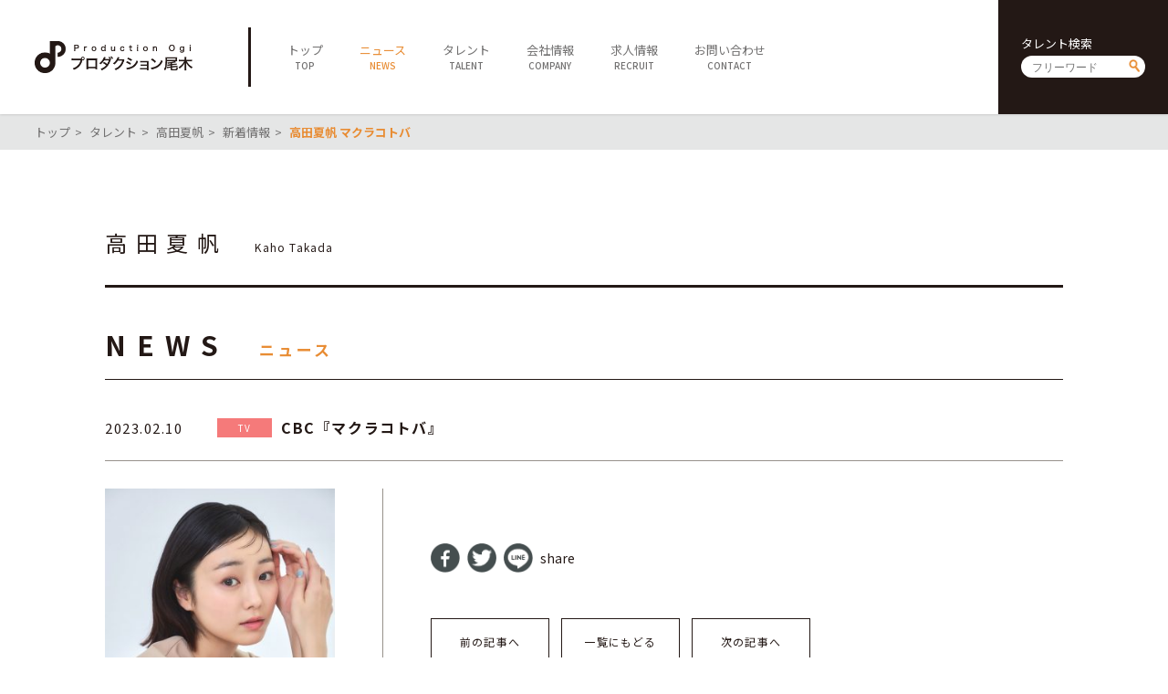

--- FILE ---
content_type: text/html; charset=UTF-8
request_url: https://ogipro.com/2023/02/10/%E9%AB%98%E7%94%B0%E5%A4%8F%E5%B8%86-%E3%83%9E%E3%82%AF%E3%83%A9%E3%82%B3%E3%83%88%E3%83%90/
body_size: 4001
content:
<!doctype html>
<!--[if lt IE 7]> <html class="ie6 oldie"> <![endif]-->
<!--[if IE 7]>    <html class="ie7 oldie"> <![endif]-->
<!--[if IE 8]>    <html class="ie8 oldie"> <![endif]-->
<!--[if gt IE 8]><!-->
<html lang="ja">
<!--<![endif]-->
<head>
<meta charset="UTF-8">
<meta http-equiv="X-UA-Compatible" content="IE=Edge,chrome=1" />
<meta name="viewport" content="target-densitydpi=device-dpi, width=750, maximum-scale=1.0, user-scalable=yes">
<title>高田夏帆 マクラコトバ | プロダクション尾木</title>

<link rel="stylesheet" type="text/css" href="https://ogipro.com/wp-content/themes/ogipro2020/style.css?20200730" />

<link rel="shortcut icon" href="https://ogipro.com/wp-content/themes/ogipro2020/favicon.ico" />
<link rel="icon" href="https://ogipro.com/wp-content/themes/ogipro2020/favicon.ico">
	
<meta name="keywords" content="">
<meta name="description" content="">

<!--[if lt IE 9]>
<script src="https://html5shiv.googlecode.com/svn/trunk/html5.js"></script>
<![endif]-->
<script type="text/javascript" src="https://ogipro.com/wp-content/themes/ogipro2020/js/jquery-2.1.0.min.js"></script>
<script type="text/javascript" src="https://ogipro.com/wp-content/themes/ogipro2020/js/ofi.min.js"></script>
<script type="text/javascript" src="https://ogipro.com/wp-content/themes/ogipro2020/js/Scripts.js"></script>

<meta name="robots" content="index,follow">


<!-- All In One SEO Pack 3.6.2ob_start_detected [-1,-1] -->
<meta name="description"  content="CBC『マクラコトバ』" />

<script type="application/ld+json" class="aioseop-schema">{"@context":"https://schema.org","@graph":[{"@type":"Organization","@id":"https://ogipro.com/#organization","url":"https://ogipro.com/","name":"プロダクション尾木","sameAs":[],"logo":{"@type":"ImageObject","@id":"https://ogipro.com/#logo","url":"https://ogipro.com/wp-content/uploads/2020/08/ogp_image.png"},"image":{"@id":"https://ogipro.com/#logo"},"contactPoint":{"@type":"ContactPoint","telephone":"+03-6263-0541","contactType":"none"}},{"@type":"WebSite","@id":"https://ogipro.com/#website","url":"https://ogipro.com/","name":"プロダクション尾木","publisher":{"@id":"https://ogipro.com/#organization"},"potentialAction":{"@type":"SearchAction","target":"https://ogipro.com/?s={search_term_string}","query-input":"required name=search_term_string"}},{"@type":"WebPage","@id":"https://ogipro.com/2023/02/10/%e9%ab%98%e7%94%b0%e5%a4%8f%e5%b8%86-%e3%83%9e%e3%82%af%e3%83%a9%e3%82%b3%e3%83%88%e3%83%90/#webpage","url":"https://ogipro.com/2023/02/10/%e9%ab%98%e7%94%b0%e5%a4%8f%e5%b8%86-%e3%83%9e%e3%82%af%e3%83%a9%e3%82%b3%e3%83%88%e3%83%90/","inLanguage":"ja","name":"高田夏帆 マクラコトバ","isPartOf":{"@id":"https://ogipro.com/#website"},"breadcrumb":{"@id":"https://ogipro.com/2023/02/10/%e9%ab%98%e7%94%b0%e5%a4%8f%e5%b8%86-%e3%83%9e%e3%82%af%e3%83%a9%e3%82%b3%e3%83%88%e3%83%90/#breadcrumblist"},"description":"CBC『マクラコトバ』","datePublished":"2023-02-10T09:42:01+09:00","dateModified":"2023-07-21T06:09:01+09:00"},{"@type":"Article","@id":"https://ogipro.com/2023/02/10/%e9%ab%98%e7%94%b0%e5%a4%8f%e5%b8%86-%e3%83%9e%e3%82%af%e3%83%a9%e3%82%b3%e3%83%88%e3%83%90/#article","isPartOf":{"@id":"https://ogipro.com/2023/02/10/%e9%ab%98%e7%94%b0%e5%a4%8f%e5%b8%86-%e3%83%9e%e3%82%af%e3%83%a9%e3%82%b3%e3%83%88%e3%83%90/#webpage"},"author":{"@id":"https://ogipro.com/author/ogipro/#author"},"headline":"高田夏帆 マクラコトバ","datePublished":"2023-02-10T09:42:01+09:00","dateModified":"2023-07-21T06:09:01+09:00","commentCount":0,"mainEntityOfPage":{"@id":"https://ogipro.com/2023/02/10/%e9%ab%98%e7%94%b0%e5%a4%8f%e5%b8%86-%e3%83%9e%e3%82%af%e3%83%a9%e3%82%b3%e3%83%88%e3%83%90/#webpage"},"publisher":{"@id":"https://ogipro.com/#organization"},"articleSection":"TV"},{"@type":"Person","@id":"https://ogipro.com/author/ogipro/#author","name":"ogipro","sameAs":[],"image":{"@type":"ImageObject","@id":"https://ogipro.com/#personlogo","url":"https://secure.gravatar.com/avatar/7002cc738490fbd697bdf5f64f0af1fc?s=96&d=mm&r=g","width":96,"height":96,"caption":"ogipro"}},{"@type":"BreadcrumbList","@id":"https://ogipro.com/2023/02/10/%e9%ab%98%e7%94%b0%e5%a4%8f%e5%b8%86-%e3%83%9e%e3%82%af%e3%83%a9%e3%82%b3%e3%83%88%e3%83%90/#breadcrumblist","itemListElement":[{"@type":"ListItem","position":1,"item":{"@type":"WebPage","@id":"https://ogipro.com/","url":"https://ogipro.com/","name":"プロダクション尾木"}},{"@type":"ListItem","position":2,"item":{"@type":"WebPage","@id":"https://ogipro.com/2023/02/10/%e9%ab%98%e7%94%b0%e5%a4%8f%e5%b8%86-%e3%83%9e%e3%82%af%e3%83%a9%e3%82%b3%e3%83%88%e3%83%90/","url":"https://ogipro.com/2023/02/10/%e9%ab%98%e7%94%b0%e5%a4%8f%e5%b8%86-%e3%83%9e%e3%82%af%e3%83%a9%e3%82%b3%e3%83%88%e3%83%90/","name":"高田夏帆 マクラコトバ"}}]}]}</script>
<link rel="canonical" href="https://ogipro.com/2023/02/10/高田夏帆-マクラコトバ/" />
<meta property="og:type" content="article" />
<meta property="og:title" content="高田夏帆 マクラコトバ | プロダクション尾木" />
<meta property="og:description" content="CBC『マクラコトバ』" />
<meta property="og:url" content="https://ogipro.com/2023/02/10/高田夏帆-マクラコトバ/" />
<meta property="og:site_name" content="プロダクション尾木" />
<meta property="og:image" content="https://ogipro.com/wp-content/uploads/2020/08/ogp_image.png" />
<meta property="article:published_time" content="2023-02-10T09:42:01Z" />
<meta property="article:modified_time" content="2023-07-21T06:09:01Z" />
<meta property="og:image:secure_url" content="https://ogipro.com/wp-content/uploads/2020/08/ogp_image.png" />
<meta name="twitter:card" content="summary" />
<meta name="twitter:title" content="高田夏帆 マクラコトバ | プロダクション尾木" />
<meta name="twitter:description" content="CBC『マクラコトバ』" />
<meta name="twitter:image" content="https://ogipro.com/wp-content/uploads/2020/08/ogp_image.png" />
<!-- All In One SEO Pack -->
<link rel='dns-prefetch' href='//s.w.org' />
<link rel='https://api.w.org/' href='https://ogipro.com/wp-json/' />
<link rel="EditURI" type="application/rsd+xml" title="RSD" href="https://ogipro.com/xmlrpc.php?rsd" />
<link rel="wlwmanifest" type="application/wlwmanifest+xml" href="https://ogipro.com/wp-includes/wlwmanifest.xml" /> 
<link rel='prev' title='市川美織 美人百花' href='https://ogipro.com/2023/02/10/%e5%b8%82%e5%b7%9d%e7%be%8e%e7%b9%94-%e7%be%8e%e4%ba%ba%e7%99%be%e8%8a%b1/' />
<link rel='next' title='霧島れいか 三千円の使いかた' href='https://ogipro.com/2023/02/13/%e9%9c%a7%e5%b3%b6%e3%82%8c%e3%81%84%e3%81%8b-%e4%b8%89%e5%8d%83%e5%86%86%e3%81%ae%e4%bd%bf%e3%81%84%e3%81%8b%e3%81%9f/' />
<meta name="generator" content="WordPress 5.4.18" />
<link rel='shortlink' href='https://ogipro.com/?p=50276' />
<link rel="alternate" type="application/json+oembed" href="https://ogipro.com/wp-json/oembed/1.0/embed?url=https%3A%2F%2Fogipro.com%2F2023%2F02%2F10%2F%25e9%25ab%2598%25e7%2594%25b0%25e5%25a4%258f%25e5%25b8%2586-%25e3%2583%259e%25e3%2582%25af%25e3%2583%25a9%25e3%2582%25b3%25e3%2583%2588%25e3%2583%2590%2F" />
<link rel="alternate" type="text/xml+oembed" href="https://ogipro.com/wp-json/oembed/1.0/embed?url=https%3A%2F%2Fogipro.com%2F2023%2F02%2F10%2F%25e9%25ab%2598%25e7%2594%25b0%25e5%25a4%258f%25e5%25b8%2586-%25e3%2583%259e%25e3%2582%25af%25e3%2583%25a9%25e3%2582%25b3%25e3%2583%2588%25e3%2583%2590%2F&#038;format=xml" />
</head>

<body data-rsssl=1>

<header class="clearfix">
	<h1><a href="https://ogipro.com"><img src="https://ogipro.com/wp-content/themes/ogipro2020/images/logo.png" alt="プロダクション尾木"></a></h1>
	
	<span id="sp_btn"><i></i></span>
	<!--<ul id="sp_sns">
		<li><a href="javascript:void(tw);" target="_blank"><img src="https://ogipro.com/wp-content/themes/ogipro2020/images/ico_twh.png" alt=""></a></li>
		<li><a href="javascript:void(yt);" target="_blank"><img src="https://ogipro.com/wp-content/themes/ogipro2020/images/ico_yth.png" alt=""></a></li>
	</ul>-->
	
	<nav>
		<ul id="main_nav">
			<li><a href="https://ogipro.com"><span class="jp">トップ</span><span class="en">TOP</span></a></li>
			<li class="active"><a href="https://ogipro.com/news"><span class="jp">ニュース</span><span class="en">NEWS</span></a></li>
			<li><a href="https://ogipro.com/talent"><span class="jp">タレント</span><span class="en">TALENT</span></a></li>
			<li><a href="https://ogipro.com/company"><span class="jp">会社情報</span><span class="en">COMPANY</span></a></li>
			<li><a href="https://ogipro.com/recruit"><span class="jp">求人情報</span><span class="en">RECRUIT</span></a></li>
			<li><a href="https://ogipro.com/contact"><span class="jp">お問い合わせ</span><span class="en">CONTACT</span></a></li>
		</ul>
		
		<div id="h_search" class="searchform">
			<h6>タレント検索</h6>
			<form action="https://ogipro.com/talent" method="get"><input type="text" name="s" placeholder="フリーワード"><input type="submit" value="send"></form>
		</div>
		<!--<ul id="sns">
			<li><a href="javascript:void(tw);" target="_blank"><img src="https://ogipro.com/wp-content/themes/ogipro2020/images/ico_twh.png" alt=""></a></li>
			<li><a href="javascript:void(yt);" target="_blank"><img src="https://ogipro.com/wp-content/themes/ogipro2020/images/ico_yth.png" alt=""></a></li>
		</ul>-->
	</nav>
</header>

<main>
<script>
	$(document).ready(function(){
		$("#content a").attr("target","_blank");
	});
</script>
	

	<div id="breadcrumb">
		<ul>
			<li><a href="https://ogipro.com">トップ</a></li>
			<li><a href="https://ogipro.com/talent">タレント</a></li>
			<li><a href="https://ogipro.com/talent/takadakah/">高田夏帆</a></li>
			<li><a href="https://ogipro.com/news?talent_id=19626">新着情報</a></li>
			<li><strong>高田夏帆 マクラコトバ</strong></li>
		</ul>
	</div>
	<section id="talent_name">
		
		<div class="container">
						<h6></h6>
			<h1><span class="jp">高田夏帆</span><span class="en">Kaho Takada</span></h1>
		</div>
	</section>
	
	<section id="news_detail">
		<div class="container">
			<h1 class="ttl">
				<span class="en">NEWS</span>
				<span class="jp">ニュース</span>
			</h1>
		
			<h2 class="news_ttl">
				<dl>
					<dt>
						<time datetime="2023-02-10">2023.02.10</time>
					</dt>
					<dd><a href="https://ogipro.com/category/tv/?talent_id=19626" class="cat tv">TV</a><strong>CBC『マクラコトバ』</strong></dd>
				</dl>
			</h2>
			
			<div class="main_content clearfix">
				<aside><figure><img src="https://ogipro.com/wp-content/uploads/2013/09/a1cdb922c4b23cbeebdb116ff3dea03d-300x300.jpg" alt="高田夏帆"></figure></aside>
				<article>
					<div id="content">
											</div>

					<ul class="share">
						<li><a href="//www.facebook.com/sharer.php?src=bm&u=https%3A%2F%2Fogipro.com%2F2023%2F02%2F10%2F%25e9%25ab%2598%25e7%2594%25b0%25e5%25a4%258f%25e5%25b8%2586-%25e3%2583%259e%25e3%2582%25af%25e3%2583%25a9%25e3%2582%25b3%25e3%2583%2588%25e3%2583%2590%2F&t=%E9%AB%98%E7%94%B0%E5%A4%8F%E5%B8%86+%E3%83%9E%E3%82%AF%E3%83%A9%E3%82%B3%E3%83%88%E3%83%90｜プロダクション尾木" onclick="javascript:window.open(this.href, '', 'menubar=no,toolbar=no,resizable=yes,scrollbars=yes,height=300,width=600');return false;"><img src="https://ogipro.com/wp-content/themes/ogipro2020/images/ico_share01.png" alt="facebook"></a></li>
						<li><a href="//twitter.com/intent/tweet?url=https%3A%2F%2Fogipro.com%2F2023%2F02%2F10%2F%25e9%25ab%2598%25e7%2594%25b0%25e5%25a4%258f%25e5%25b8%2586-%25e3%2583%259e%25e3%2582%25af%25e3%2583%25a9%25e3%2582%25b3%25e3%2583%2588%25e3%2583%2590%2F&text=%E9%AB%98%E7%94%B0%E5%A4%8F%E5%B8%86+%E3%83%9E%E3%82%AF%E3%83%A9%E3%82%B3%E3%83%88%E3%83%90｜プロダクション尾木&tw_p=tweetbutton" onclick="javascript:window.open(this.href, '', 'menubar=no,toolbar=no,resizable=yes,scrollbars=yes,height=300,width=600');return false;"><img src="https://ogipro.com/wp-content/themes/ogipro2020/images/ico_share02.png" alt="twitter"></a></li>
						<li><a href="//social-plugins.line.me/lineit/share?url=https%3A%2F%2Fogipro.com%2F2023%2F02%2F10%2F%25e9%25ab%2598%25e7%2594%25b0%25e5%25a4%258f%25e5%25b8%2586-%25e3%2583%259e%25e3%2582%25af%25e3%2583%25a9%25e3%2582%25b3%25e3%2583%2588%25e3%2583%2590%2F" onclick="javascript:window.open(this.href, '', 'menubar=no,toolbar=no,resizable=yes,scrollbars=yes,height=600,width=500');return false;"><img src="https://ogipro.com/wp-content/themes/ogipro2020/images/ico_share03.png" alt="line"></a></li>
						<li>share</li>
					</ul>

					<ul class="pagenav">
						<li><a href="https://ogipro.com/2023/02/10/%e5%b8%82%e5%b7%9d%e7%be%8e%e7%b9%94-%e7%be%8e%e4%ba%ba%e7%99%be%e8%8a%b1/" rel="prev">前の記事へ</a></li>
						<li><a href="https://ogipro.com/news">一覧にもどる</a></li>
						<li><a href="https://ogipro.com/2023/02/13/%e9%9c%a7%e5%b3%b6%e3%82%8c%e3%81%84%e3%81%8b-%e4%b8%89%e5%8d%83%e5%86%86%e3%81%ae%e4%bd%bf%e3%81%84%e3%81%8b%e3%81%9f/" rel="next">次の記事へ</a></li>
					</ul>
				</article>
			
			</div>
		</div>
	</section>

</main>

<footer>
	<div id="footer01">
		<a class="logo" href="https://ogipro.com"><img src="https://ogipro.com/wp-content/themes/ogipro2020/images/logo_w.png" alt="プロダクション尾木"></a>
		<div id="f_search" class="searchform">
			<h6>タレント検索</h6>
			<form action="https://ogipro.com/talent"><input type="text" name="s" placeholder="フリーワード"><input type="submit" value="send"></form>
		</div>
		<ul id="f_sns">
			<!--<li><a href="javascript:void(tw);" target="_blank"><img src="https://ogipro.com/wp-content/themes/ogipro2020/images/ico_tww.png" alt=""></a></li>
			<li><a href="javascript:void(yt);" target="_blank"><img src="https://ogipro.com/wp-content/themes/ogipro2020/images/ico_ytw.png" alt=""></a></li>
			<li><a href="https://www.facebook.com/productionogi/" target="_blank"><img src="https://ogipro.com/wp-content/themes/ogipro2020/images/ico_fbw.png" alt=""></a></li>-->
		</ul>
		<p id="copy">&copy; Production Ogi</p>
	</div>
	<div id="footer02">
		<ul id="f_nav">
			<li>
				<h5><a href="https://ogipro.com">TOP</a></h5>
			</li>
			<li>
				<h5><a href="https://ogipro.com/news">NEWS</a></h5>
			</li>
			<li>
				<h5><a href="https://ogipro.com/talent">TALENT</a></h5>
				<ul>
					<li><a href="https://ogipro.com/talent">全てのタレント</a></li>
					<li><a href="https://ogipro.com/talent?cat=males">男性</a></li>
					<li><a href="https://ogipro.com/talent?cat=females">女性</a></li>
					<li><a href="https://ogipro.com/talent?cat=idols">アイドル</a></li>
					<li><a href="https://ogipro.com/talent?cat=actors">俳優・女優</a></li>
					<li><a href="https://ogipro.com/talent?cat=artists">アーティスト</a></li>
					<li><a href="https://ogipro.com/talent?cat=specialist">スペシャリスト</a></li>
				</ul>
			</li>
			<li>
				<h5><a href="https://ogipro.com/company">COMPANY</a></h5>
				<ul>
					<li><a href="https://ogipro.com/company">会社概要</a></li>
					<li><a href="https://ogipro.com/company/career">社長経歴</a></li>
					<li><a href="https://ogipro.com/company/sitepolicy">サイトポリシー</a></li>
				</ul>
			</li>
			<li>
				<h5><a href="https://ogipro.com/contact">CONTACT</a></h5>
			</li>
		</ul>
	</div>
	<div id="footer03">
		<ul class="sitenav">
			<li><a href="https://ogipro.com/note_about_present">ファンレター・プレゼントに関する注意</a></li>
			<li><a href="https://www.jame.or.jp/shozoken/" target="_blank">肖像権について</a></li>
			<li><a href="https://ogipro.com/sitemap">サイトマップ</a></li>
		</ul>
	</div>
	<div id="footer04">
		<div id="f_search_sp" class="searchform">
			<h6>タレント検索</h6>
			<form action="https://ogipro.com/talent"><input type="text" name="s" placeholder="フリーワード"><input type="submit" value="send"></form>
		</div>
		<!--<a class="fb" href="https://www.facebook.com/productionogi/" target="_blank"><img src="https://ogipro.com/wp-content/themes/ogipro2020/images/ico_fbf.png" alt="facebook"></a>-->
		<p id="copy_sp">&copy; Production Ogi</p>
	</div>
</footer>

<link rel='stylesheet' id='wp-block-library-css'  href='https://ogipro.com/wp-includes/css/dist/block-library/style.min.css?ver=5.4.18' type='text/css' media='all' />
<script type='text/javascript' src='https://ogipro.com/wp-includes/js/wp-embed.min.js?ver=5.4.18'></script>
<script> objectFitImages(); </script>

</body>
</html>


--- FILE ---
content_type: text/css
request_url: https://ogipro.com/wp-content/themes/ogipro2020/style.css?20200730
body_size: 10424
content:
/*!
Theme Name: ogipro_wp
Version: 1.0
*/@import url("https://fonts.googleapis.com/css2?family=Noto+Sans+JP:wght@400;500;700;900&display=swap");html,body,div,span,applet,object,iframe,h1,h2,h3,h4,h5,h6,p,blockquote,pre,a,abbr,acronym,address,big,cite,code,del,dfn,em,img,ins,kbd,q,s,samp,small,strike,strong,sub,sup,tt,var,b,u,i,center,dl,dt,dd,ol,ul,li,fieldset,form,label,legend,table,caption,tbody,tfoot,thead,tr,th,td,article,aside,canvas,details,embed,figure,figcaption,footer,header,hgroup,menu,nav,output,ruby,section,summary,time,mark,audio,video{margin:0;padding:0;border:0;font:inherit;font-size:100%;vertical-align:baseline}html{line-height:1}ol,ul{list-style:none}table{border-collapse:collapse;border-spacing:0}caption,th,td{text-align:left;font-weight:normal;vertical-align:middle}q,blockquote{quotes:none}q:before,q:after,blockquote:before,blockquote:after{content:"";content:none}a img{border:none}article,aside,details,figcaption,figure,footer,header,hgroup,main,menu,nav,section,summary{display:block}.clearfix{*zoom:1}.clearfix:after{content:"";display:table;clear:both}html{font-size:14px;line-height:1.7}body{font-family:'Noto Sans JP' ,"Hiragino Sans", "Hiragino Kaku Gothic ProN", Meiryo, "sans-serif";color:#231815}a{color:inherit;text-decoration:none;-moz-transition:all .3s ease 0s;-o-transition:all .3s ease 0s;-webkit-transition:all .3s ease;-webkit-transition-delay:0s;transition:all .3s ease 0s}a:hover{text-decoration:none;filter:progid:DXImageTransform.Microsoft.Alpha(Opacity=60);opacity:.6}a.disable{cursor:default;pointer-events:none}a.btn,main .talent_list li span.btn{display:block;text-align:center;border:solid 1px #231815;position:relative;margin:auto;width:300px;font-size:1.28571rem;line-height:72px;letter-spacing:0em}a.btn:before,main .talent_list li span.btn:before,a.btn:after,main .talent_list li span.btn:after{content:"";display:block;background-color:#E88C33;position:absolute;bottom:10px;right:10px;height:1px;-moz-transition:right .3s ease 0s;-o-transition:right .3s ease 0s;-webkit-transition:right .3s ease;-webkit-transition-delay:0s;transition:right .3s ease 0s}a.btn:before,main .talent_list li span.btn:before{width:20%}a.btn:after,main .talent_list li span.btn:after{width:8.5%;-moz-transform-origin:right bottom;-ms-transform-origin:right bottom;-webkit-transform-origin:right bottom;transform-origin:right bottom;-moz-transform:rotate(45deg);-ms-transform:rotate(45deg);-webkit-transform:rotate(45deg);transform:rotate(45deg)}a.btn:hover,main .talent_list li span.btn:hover{filter:progid:DXImageTransform.Microsoft.Alpha(enabled=false);opacity:1;background-color:#231815;color:#fff}a.btn:hover:before,main .talent_list li span.btn:hover:before,a.btn:hover:after,main .talent_list li span.btn:hover:after{right:5px}.cat{width:6em;text-align:center;color:#fff;background-color:#000;font-size:.71429rem;line-height:2.1;letter-spacing:.1em;font-weight:400;display:inline-block;margin:0 10px 5px 0}.cat.tv{background-color:#f57a7a}.cat.cd{background-color:#f577cb}.cat.cm{background-color:#ccf57a}.cat.dvd{background-color:#1f65ff}.cat.web{background-color:#095797}.cat.voice{background-color:#f8b41d}.cat.event{background-color:#7a7af5}.cat.live{background-color:#7accf5}.cat.media{background-color:#2c2c4a}.cat.radio{background-color:#fe9f42}.cat.book{background-color:#cc7af5}.cat.movie{background-color:#7af5cc}.cat.stage{background-color:#7af57a}.cat.career{background-color:#2c2c4a}.cat.other{background-color:#77889e}img{max-width:100%;height:auto}.fl{float:left}.fr{float:right}.container{width:86%;max-width:1050px;margin:auto}.searchform{padding:40px 25px;color:#fff;background-color:#231815}.searchform h6{font-size:.92857rem;line-height:1.2;margin-bottom:6px}.searchform form{background-color:#fff;height:24px;-moz-border-radius:12px;-webkit-border-radius:12px;border-radius:12px}.searchform form input[type="text"]{-moz-box-sizing:border-box;-webkit-box-sizing:border-box;box-sizing:border-box;width:100px;border:none;margin:0 8px;padding:4px;font-size:.85714rem;line-height:16px;background-color:transparent;display:inline-block;vertical-align:middle}.searchform form input[type="submit"]{background:url("images/ico_search.png") center center no-repeat transparent;background-size:12px auto;border:none;width:16px;height:16px;margin:0;margin-right:4px;padding:4px;display:inline-block;vertical-align:-2px;text-indent:200%;overflow:hidden}header{position:fixed;width:100%;height:125px;background-color:#fff;z-index:99;-moz-box-shadow:0 0 3px rgba(0,0,0,0.2);-webkit-box-shadow:0 0 3px rgba(0,0,0,0.2);box-shadow:0 0 3px rgba(0,0,0,0.2);-moz-transition:all .3s ease 0s;-o-transition:all .3s ease 0s;-webkit-transition:all .3s ease;-webkit-transition-delay:0s;transition:all .3s ease 0s}header h1{float:left;line-height:0;margin:45px 3vw;-moz-transition:all .3s ease 0s;-o-transition:all .3s ease 0s;-webkit-transition:all .3s ease;-webkit-transition-delay:0s;transition:all .3s ease 0s}header h1 img{height:35px;width:auto}header #sp_sns,header #sp_btn{display:none}header nav{float:right;width:calc(94vw - 195px)}header nav ul#main_nav{height:65px;margin:30px 0;padding-left:20px;float:left;border-left:solid 3px #231815;-moz-transition:all .3s ease 0s;-o-transition:all .3s ease 0s;-webkit-transition:all .3s ease;-webkit-transition-delay:0s;transition:all .3s ease 0s}header nav ul#main_nav li{float:left}header nav ul#main_nav li a{display:block;color:#727171;padding:0 20px;height:100%;text-align:center}header nav ul#main_nav li a span.jp{display:block;font-size:.92857rem;line-height:1.5;padding-top:15px}header nav ul#main_nav li a span.en{display:block;font-size:.71429rem;line-height:1.5;font-weight:500}header nav ul#main_nav li.active a{color:#E88C33}header nav ul#sns{float:right;line-height:0;margin-top:45px;margin-right:40px;-moz-transition:all .3s ease 0s;-o-transition:all .3s ease 0s;-webkit-transition:all .3s ease;-webkit-transition-delay:0s;transition:all .3s ease 0s}header nav ul#sns li{float:left;margin-left:10px}header nav ul#sns img{height:36px;width:auto}header nav #h_search{float:right;-moz-transition:all .3s ease 0s;-o-transition:all .3s ease 0s;-webkit-transition:all .3s ease;-webkit-transition-delay:0s;transition:all .3s ease 0s}@media screen and (min-width: 750px) and (max-width: 1080px){header nav .fb{display:none}}@media screen and (min-width: 750px) and (max-width: 950px){header nav #h_search{display:none}}header+main{padding-top:125px}header.scroll{height:75px}header.scroll h1{margin:20px 3vw}header.scroll nav #main_nav{margin:5px 0}header.scroll nav #sns{margin-top:20px}header.scroll nav #h_search{padding:15px 25px}header.scroll+main{padding-top:75px}footer{background-color:#d7ebe9;*zoom:1}footer:after{content:"";display:table;clear:both}footer #footer01{background-color:#6dc4bc;color:#fff;float:left;width:175px;padding:120px 8% 20px}footer #footer01 a.logo{line-height:0}footer #footer01 a.logo img{height:35px;width:auto}footer #footer01 #f_search{background-color:transparent;padding:15px 0 30px}footer #footer01 #f_search form{*zoom:1}footer #footer01 #f_search form:after{content:"";display:table;clear:both}footer #footer01 #f_search form input[type="text"]{width:120px}footer #footer01 #f_search form input[type="submit"]{float:right;margin-top:4px;-webkit-filter:grayscale(1);filter:grayscale(1)}footer #footer01 #f_sns{line-height:0}footer #footer01 #f_sns li{display:inline-block;margin-right:20px}footer #footer01 #f_sns li img{height:20px;width:auto}footer #footer01 a.fb{line-height:0}footer #footer01 p#copy{margin-top:120px;font-size:.85714rem;line-height:1.2;letter-spacing:.1em}footer #footer02{float:left;padding:120px 4% 0}footer #footer02 #f_nav{*zoom:1}footer #footer02 #f_nav:after{content:"";display:table;clear:both}footer #footer02 #f_nav>li{float:left;min-width:6em;margin-left:20px}footer #footer02 #f_nav>li h5{margin-bottom:10px}footer #footer02 #f_nav>li ul li{font-size:.85714rem;margin-bottom:5px}footer #footer02 #f_nav>li ul li a{color:#727171}footer #footer03{float:right;margin-top:120px;margin-right:8%;padding-left:40px;border-left:solid 1px #97918B}footer #footer03 .sitenav li{font-size:.92857rem;margin-bottom:5px}footer #footer03 .sitenav li a{color:#727171}footer #footer04{display:none}@media screen and (min-width: 750px) and (max-width: 1350px){footer #footer01{padding:120px 4% 20px}}@media screen and (min-width: 750px) and (max-width: 1200px){footer #footer01{padding:60px 4% 20px}footer #footer02{padding:60px 0 0 4%}footer #footer02 #f_nav>li{margin-left:0;margin-right:20px;min-width:5em}footer #footer02 #f_nav>li:last-child{margin-right:0}footer #footer02 #f_nav>li ul{margin-bottom:20px}footer #footer03{float:left;margin:20px 4% 0;padding-left:0;border-left:none;max-width:calc(84% - 175px)}footer #footer03 ul{*zoom:1}footer #footer03 ul:after{content:"";display:table;clear:both}footer #footer03 ul li{float:left;margin-right:20px}}main>section:last-child{padding-bottom:200px}main #breadcrumb{background-color:#E5E6E6;color:#727171;font-size:.92857rem;line-height:1.5;letter-spacing:0em;margin-bottom:90px;padding:10px 3vw}main #breadcrumb ul li{display:inline-block;margin-right:5px}main #breadcrumb ul li:not(:last-child):after{content:">";display:inline-block;margin-left:5px}main #breadcrumb ul li strong{font-weight:700;color:#E88C33}main h1.ttl{*zoom:1;padding-bottom:15px;border-bottom:solid 1px #231815}main h1.ttl:after{content:"";display:table;clear:both}main h1.ttl>.en{display:inline-block;font-size:2.14286rem;line-height:1.5;letter-spacing:.4em;margin-right:30px;font-weight:700}main h1.ttl>.jp{display:inline-block;font-size:1.21429rem;line-height:1.6;letter-spacing:.2em;font-weight:700;color:#E88C33}main h1.ttl>.jp2{display:inline-block;font-size:1.71429rem;line-height:1.5;letter-spacing:.1em}main h1.ttl ul{float:right;display:inline-block;vertical-align:bottom;font-size:1.07143rem;line-height:1.5;letter-spacing:.1em;margin-top:10px}main h1.ttl ul li{display:inline-block;margin-left:20px;vertical-align:middle}main h1.ttl ul li select{border:solid 1px #231815;padding:4px;width:120px;text-align:center;display:inline-block;margin-left:10px}main h1.ttl ul li a{display:inline-block;text-align:center;color:#727171;min-width:4em}main h1.ttl ul li a .en{display:block;font-size:.92857rem;line-height:1.7;letter-spacing:0em;width:auto}main h1.ttl ul li a .jp{display:block;width:auto;font-size:.71429rem;line-height:1.7;letter-spacing:0em;font-weight:500}main h1.ttl ul li.active a{color:#E88C33;pointer-events:none}main h2.news_ttl{margin:40px auto 30px;border-bottom:solid 1px #97918B;padding-bottom:20px}main h2.news_ttl dl dt{display:inline-block;font-size:1.07143rem;line-height:1.5;letter-spacing:.1em;width:120px}main h2.news_ttl dl dd{display:inline-block;font-size:1.14286rem;line-height:1.5;letter-spacing:.1em;font-weight:700}main h2.news_ttl dl dd .cat{width:6em;margin-right:10px;font-size:.71429rem;line-height:2.1;letter-spacing:.1em;font-weight:400;vertical-align:middle}main #talent_name h6{font-size:.85714rem;line-height:1.5;letter-spacing:.1em;color:#727171;margin:40px 0 10px}main #talent_name h1{border-bottom:solid 3px #231815;margin-bottom:40px;padding-bottom:30px}main #talent_name h1 .jp{display:inline-block;font-size:1.71429rem;line-height:1;letter-spacing:.4em;margin-right:30px}main #talent_name h1 .en{font-size:.85714rem;line-height:1.5;letter-spacing:.1em}main #news_detail article>h6{font-size:1.71429rem;line-height:1.2;letter-spacing:.1em;margin-bottom:20px;padding-bottom:20px;border-bottom:solid 2px #97918B}main #news_detail #content{margin-bottom:60px;font-size:1rem;line-height:1.5;letter-spacing:.1em;color:#333}main #news_detail #content p{margin-bottom:15px}main #news_detail .share{margin-bottom:40px;line-height:32px}main #news_detail .share li{display:inline-block;margin-right:5px;vertical-align:top}main #news_detail .share li img{height:32px;width:auto}main #news_detail .pagenav li{display:inline-block;width:130px;margin-right:10px}main #news_detail .pagenav li a{display:block;border:solid 1px #231815;text-align:center;font-size:.85714rem;line-height:50px;letter-spacing:.1em}main #news_detail .main_content aside{width:24%;float:left}main #news_detail .main_content article{float:right;width:66%;padding-left:5%;border-left:solid 1px #97918B}main .news_list{border-bottom:solid 1px #97918B}main .news_list li{*zoom:1;height:70px;overflow-y:hidden;padding:20px 140px 0 90px;margin-bottom:20px;border-top:solid 1px #97918B;position:relative}main .news_list li:after{content:"";display:table;clear:both}main .news_list li figure{width:70px;height:70px;position:absolute;overflow:hidden;margin-right:15px;top:20px;left:0}main .news_list li figure img{position:absolute;min-width:100%;min-height:100%;width:auto;height:auto;top:0;left:0;right:0;bottom:0;margin:auto;object-fit:cover;object-position:center center;font-family:'object-fit: cover;'}main .news_list li time{display:block;font-size:.92857rem;line-height:1;letter-spacing:.1em;margin:0}main .news_list li h4{font-size:1.14286rem;line-height:1.4;letter-spacing:.1em;vertical-align:top;margin:5px 0}main .news_list li h4 strong{display:inline-block;font-weight:700;vertical-align:middle}main .news_list li h4 a{display:inline-block}main .news_list li p{padding:0;font-size:1rem;line-height:1;letter-spacing:.1em;color:#727171;height:1em;overflow:hidden;white-space:nowrap;text-overflow:ellipsis;-ms-text-overflow:ellipsis}main .news_list li span.btn{width:120px;font-size:1rem;line-height:68px;margin-left:15px;position:absolute;bottom:0;right:0;-moz-transition:all .3s ease 0s;-o-transition:all .3s ease 0s;-webkit-transition:all .3s ease;-webkit-transition-delay:0s;transition:all .3s ease 0s;display:block;text-align:center;border:solid 1px #231815;margin:auto}main .news_list li span.btn:before,main .news_list li span.btn:after{content:"";display:block;background-color:#E88C33;position:absolute;bottom:10px;right:10px;height:1px;-moz-transition:right .3s ease 0s;-o-transition:right .3s ease 0s;-webkit-transition:right .3s ease;-webkit-transition-delay:0s;transition:right .3s ease 0s}main .news_list li span.btn:before{width:20%}main .news_list li span.btn:after{width:8.5%;-moz-transform-origin:right bottom;-ms-transform-origin:right bottom;-webkit-transform-origin:right bottom;transform-origin:right bottom;-moz-transform:rotate(45deg);-ms-transform:rotate(45deg);-webkit-transform:rotate(45deg);transform:rotate(45deg)}main .news_list li>a{display:block}main .news_list li>a:hover{filter:progid:DXImageTransform.Microsoft.Alpha(enabled=false);opacity:1}main .news_list li>a:hover span.btn{filter:progid:DXImageTransform.Microsoft.Alpha(enabled=false);opacity:1;background-color:#231815;color:#fff}main .news_list li>a:hover span.btn:before,main .news_list li>a:hover span.btn:after{right:5px}main .news_list.no-ec li{padding-left:20px;padding-right:200px;height:auto;overflow:visible}main .news_list.no-ec li figure{display:none}main .news_list.no-ec li time{margin:5px 0}main .news_list.no-ec li h4{display:inline-block;vertical-align:unset}main .news_list.no-ec li h4 strong{display:none}main .news_list.no-ec li p{display:inline-block;vertical-align:text-top;font-size:1.14286rem;line-height:1.4;max-width:calc(100% - 6em);height:auto;overflow:visible;text-overflow:clip;word-break:break-all;white-space:normal}main .news_list.no-ec li span.btn{width:160px}main .news_list.no-ec+a.btn,main .talent_list li .news_list.no-ec+span.btn{margin-top:60px}main .talent_list{*zoom:1}main .talent_list:after{content:"";display:table;clear:both}main .talent_list li{float:left;width:23%;margin:0 1% 2%;background-color:#fff;position:relative;-moz-box-shadow:1px 1px 3px rgba(0,0,0,0.5);-webkit-box-shadow:1px 1px 3px rgba(0,0,0,0.5);box-shadow:1px 1px 3px rgba(0,0,0,0.5);-moz-transition:all .3s ease 0s;-o-transition:all .3s ease 0s;-webkit-transition:all .3s ease;-webkit-transition-delay:0s;transition:all .3s ease 0s}main .talent_list li:hover{-moz-box-shadow:0px 0px 2px rgba(0,0,0,0.3);-webkit-box-shadow:0px 0px 2px rgba(0,0,0,0.3);box-shadow:0px 0px 2px rgba(0,0,0,0.3)}main .talent_list li a{display:block}main .talent_list li a:hover{filter:progid:DXImageTransform.Microsoft.Alpha(Opacity=90);opacity:.9}main .talent_list li figure{width:100%;padding-top:100%;position:relative;overflow:hidden}main .talent_list li figure img{min-width:100%;min-height:100%;position:absolute;top:0;left:0;right:0;bottom:0;margin:auto;object-fit:cover;object-position:center center;font-family:'object-fit: cover;'}main .talent_list li h6{margin:10px 10px 5px;font-size:.71429rem;line-height:1.5;letter-spacing:.15em;color:#727171;-moz-transform-origin:left top;-ms-transform-origin:left top;-webkit-transform-origin:left top;transform-origin:left top;-moz-transform:scale(.8, .8);-ms-transform:scale(.8, .8);-webkit-transform:scale(.8, .8);transform:scale(.8, .8)}main .talent_list li h4{margin:0 10px 10px}main .talent_list li h4 .jp{display:block;font-size:1.07143rem;line-height:1;letter-spacing:.15em;margin-bottom:5px}main .talent_list li h4 .en{display:block;font-size:.71429rem;line-height:1.5;letter-spacing:.15em;color:#333}main .talent_list li span.btn{text-align:right;width:50%;-moz-box-sizing:border-box;-webkit-box-sizing:border-box;box-sizing:border-box;padding-right:40px;border:none;background-color:transparent;font-size:.85714rem;line-height:50px;letter-spacing:0em;margin-top:20px;position:absolute;bottom:0;right:0}main .talent_list li span.btn:before{width:50%}main .talent_list li span.btn:hover{color:inherit;background-color:transparent}main .pager{text-align:center;margin-top:60px}main .pager .page-numbers{display:inline-block;-moz-box-sizing:border-box;-webkit-box-sizing:border-box;box-sizing:border-box;color:#97918B;font-size:1.07143rem;line-height:48px;width:50px;text-decoration:none !important;margin:0 5px}main .pager .page-numbers.prev,main .pager .page-numbers.next,main .pager .page-numbers.dots{background:none}main .pager .page-numbers.current{background-color:#97918B;color:#fff}main .pager a:hover{background:#eee}.sp{display:none !important}@media screen and (max-width: 750px){html{font-size:18px}body{-webkit-text-size-adjust:100%;max-height:100%}.container{max-height:100%}.fl,.fr{float:none;width:100%;margin:0;padding:0}.searchform{padding:40px 0;color:#fff;background-color:transparent}.searchform h6{font-size:1.71429rem;line-height:1.2;text-align:center;margin-bottom:10px}.searchform form{background-color:#fff;height:60px;-moz-border-radius:30px;-webkit-border-radius:30px;border-radius:30px;width:440px;margin:auto}.searchform form input[type="text"]{-moz-box-sizing:border-box;-webkit-box-sizing:border-box;box-sizing:border-box;width:340px;border:none;margin:0 15px;padding:4px;font-size:1.28571rem;line-height:60px;background-color:transparent;display:inline-block;vertical-align:middle}.searchform form input[type="submit"]{background:url("images/ico_search.png") center center no-repeat transparent;background-size:auto 48px;border:none;width:48px;height:48px;margin:0;margin-right:6px;padding:6px;display:inline-block;vertical-align:middle;text-indent:200%;overflow:hidden}header,header.scroll{height:100px !important}header h1,header.scroll h1{margin:20px;-moz-transition:all .3s ease 0s;-o-transition:all .3s ease 0s;-webkit-transition:all .3s ease;-webkit-transition-delay:0s;transition:all .3s ease 0s}header h1 img,header.scroll h1 img{height:60px;width:auto}header #sp_sns,header.scroll #sp_sns{display:block;float:right;line-height:0;margin:26px;position:relative;z-index:100}header #sp_sns li,header.scroll #sp_sns li{float:left;width:48px;height:48px;margin-left:20px}header #sp_sns li img,header.scroll #sp_sns li img{width:100%;height:auto}header #sp_btn,header.scroll #sp_btn{display:block;float:right;width:100px;height:100px;position:relative;z-index:100}header #sp_btn i,header.scroll #sp_btn i{display:block;width:48px;height:30px;border-top:solid 3px #231815;border-bottom:solid 3px #231815;margin:32px auto;position:relative;-moz-transition:all .3s ease 0s;-o-transition:all .3s ease 0s;-webkit-transition:all .3s ease;-webkit-transition-delay:0s;transition:all .3s ease 0s}header #sp_btn i:before,header #sp_btn i:after,header.scroll #sp_btn i:before,header.scroll #sp_btn i:after{content:"";display:block;width:100%;height:3px;position:absolute;top:0;left:0;right:0;bottom:0;margin:auto;background-color:#231815;-moz-transition:all .3s ease 0s;-o-transition:all .3s ease 0s;-webkit-transition:all .3s ease;-webkit-transition-delay:0s;transition:all .3s ease 0s}header #sp_btn.close i,header.scroll #sp_btn.close i{border-color:transparent}header #sp_btn.close i:before,header.scroll #sp_btn.close i:before{-moz-transform:rotate(-45deg);-ms-transform:rotate(-45deg);-webkit-transform:rotate(-45deg);transform:rotate(-45deg)}header #sp_btn.close i:after,header.scroll #sp_btn.close i:after{-moz-transform:rotate(-135deg);-ms-transform:rotate(-135deg);-webkit-transform:rotate(-135deg);transform:rotate(-135deg)}header nav,header.scroll nav{position:fixed;float:none;width:40vw;height:100vh;top:0;right:-41vw;background-color:#eee;-moz-box-sizing:0 0 3px rgba(0,0,0,0.5);-webkit-box-sizing:0 0 3px rgba(0,0,0,0.5);box-sizing:0 0 3px rgba(0,0,0,0.5);z-index:99;-moz-transition:all .3s ease 0s;-o-transition:all .3s ease 0s;-webkit-transition:all .3s ease;-webkit-transition-delay:0s;transition:all .3s ease 0s}header nav.active,header.scroll nav.active{right:0}header nav ul#main_nav,header.scroll nav ul#main_nav{height:auto;margin:100px 40px 0;padding-left:0;float:none;border-left:none;border-top:solid 1px #97918B}header nav ul#main_nav li,header.scroll nav ul#main_nav li{float:none;margin-bottom:0;padding:20px 0;border-bottom:solid 1px #97918B}header nav ul#main_nav li a,header.scroll nav ul#main_nav li a{display:block;color:#727171;padding:0 20px;height:auto;text-align:right}header nav ul#main_nav li a span.jp,header.scroll nav ul#main_nav li a span.jp{display:block;font-size:1.28571rem;line-height:1.5;padding-top:10px;font-weight:500}header nav ul#main_nav li a span.en,header.scroll nav ul#main_nav li a span.en{display:block;font-size:1rem;line-height:1.5;font-weight:500}header nav ul#main_nav li.active a,header.scroll nav ul#main_nav li.active a{color:#E88C33}header nav #sns,header.scroll nav #sns{display:none}header nav #h_search,header.scroll nav #h_search{display:block;position:static;width:100%;float:none;-moz-transition:all .3s ease 0s;-o-transition:all .3s ease 0s;-webkit-transition:all .3s ease;-webkit-transition-delay:0s;transition:all .3s ease 0s;margin-top:40px;background-color:#231815;-moz-box-sizing:border-box;-webkit-box-sizing:border-box;box-sizing:border-box;padding:20px;text-align:left}header nav #h_search h6,header.scroll nav #h_search h6{text-align:left;font-size:1.14286rem;line-height:1.2;margin-bottom:15px}header nav #h_search form,header.scroll nav #h_search form{background-color:#fff;height:48px;-moz-border-radius:24px;-webkit-border-radius:24px;border-radius:24px;-moz-box-sizing:border-box;-webkit-box-sizing:border-box;box-sizing:border-box;width:100%}header nav #h_search form input[type="text"],header.scroll nav #h_search form input[type="text"]{border:none;margin:0 8px;padding:4px;font-size:1.28571rem;line-height:40px;background-color:transparent;display:inline-block;vertical-align:middle;width:calc(100% - 64px)}header nav #h_search form input[type="submit"],header.scroll nav #h_search form input[type="submit"]{background:url("images/ico_search.png") center center no-repeat transparent;background-size:24px auto;border:none;width:40px;height:40px;margin:0;margin-right:4px;padding:4px;display:inline-block;vertical-align:middle;text-indent:200%;overflow:hidden}header+main,header.scroll+main{padding-top:100px}footer{background-color:#6dc4bc;*zoom:1;text-align:center}footer:after{content:"";display:table;clear:both}footer #footer01{background-color:#6dc4bc;color:#fff;float:none;width:auto;padding:120px 8%}footer #footer01 a.logo{line-height:0}footer #footer01 a.logo img{height:90px;width:auto}footer #footer01 #f_search{display:none}footer #footer01 a.fb{display:none}footer #footer01 p#copy{display:none}footer #footer02{float:none;padding:0}footer #footer02 #f_nav{*zoom:1}footer #footer02 #f_nav:after{content:"";display:table;clear:both}footer #footer02 #f_nav>li{float:none;min-width:0;margin:20px auto !important}footer #footer02 #f_nav>li h5{margin-bottom:10px;font-size:1.71429rem;color:#fff}footer #footer02 #f_nav>li ul{display:none}footer #footer03{float:none;margin:60px auto;padding-left:0;border-top:solid 1px #E5E6E6;border-left:none}footer #footer03 .sitenav li{display:block;float:none;font-size:1.28571rem;margin:20px auto}footer #footer03 .sitenav li a{color:#E5E6E6}footer #footer04{display:block}footer #footer04 a.fb{display:inline-block;line-height:0;margin:60px auto}footer #footer04 #copy_sp{color:#fff;font-size:1.28571rem;margin-bottom:40px}main #breadcrumb{background-color:#E5E6E6;color:#727171;font-size:1.14286rem;line-height:1.5;letter-spacing:0em;margin-bottom:90px;padding:10px 3vw}main #breadcrumb ul li{display:inline-block;margin-right:5px}main #breadcrumb ul li:not(:last-child):after{content:">";display:inline-block;margin-left:5px}main #breadcrumb ul li strong{font-weight:700;color:#E88C33}main h1.ttl{*zoom:1;padding-bottom:20px;border-bottom:none;text-align:center}main h1.ttl:after{content:"";display:table;clear:both}main h1.ttl>.en{display:block;font-size:2.14286rem;line-height:1.5;letter-spacing:.4em;margin:0 0 10px;font-weight:700;text-indent:0.4em}main h1.ttl>.jp{display:block;font-size:1.21429rem;line-height:1.6;letter-spacing:.2em;font-weight:700;color:#E88C33;text-indent:0.2em;margin-bottom:20px}main h1.ttl>.jp2{display:block;font-size:1.71429rem;line-height:1.5;letter-spacing:.1em}main h1.ttl ul{float:none;display:block;vertical-align:bottom;font-size:1.07143rem;line-height:1.5;letter-spacing:.1em;margin-top:10px}main h1.ttl ul li{display:inline-block;margin-left:20px;vertical-align:middle}main h1.ttl ul li select{border:solid 1px #231815;padding:4px;width:120px;text-align:center;display:inline-block;margin-left:10px}main h1.ttl ul li a{display:inline-block;text-align:center;color:#727171;min-width:4em}main h1.ttl ul li a .en{display:block;font-size:.92857rem;line-height:1.7;letter-spacing:0em;width:auto}main h1.ttl ul li a .jp{display:block;width:auto;font-size:.71429rem;line-height:1.7;letter-spacing:0em;font-weight:500}main h1.ttl ul li.active a{color:#E88C33;pointer-events:none}main h2.news_ttl{margin:40px auto 30px;border-bottom:solid 1px #97918B;padding-bottom:20px}main h2.news_ttl dl dt{display:block;font-size:1.14286rem;line-height:1.5;letter-spacing:.1em;width:auto;margin-bottom:10px}main h2.news_ttl dl dd{display:inline-block;font-size:1.5rem;line-height:1.5;letter-spacing:.1em;font-weight:700}main h2.news_ttl dl dd a.cat{display:inline-block;width:6em;text-align:center;color:#fff;background-color:#000;margin-right:10px;font-size:1rem;line-height:2.1;letter-spacing:.1em;font-weight:400}main h2.news_ttl dl dd a.cat.bl{background-color:#004EA2}main h2.news_ttl dl dd a.cat.pl{background-color:#A63E92}main h2.news_ttl dl dd a.cat.pk{background-color:#E95469}main h2.news_ttl dl dd a.cat.lg{background-color:#ABCD03}main #talent_name h6{font-size:.85714rem;line-height:1.5;letter-spacing:.1em;color:#727171;margin:40px 0 10px}main #talent_name h1{border-bottom:solid 3px #231815;margin-bottom:40px;padding-bottom:30px}main #talent_name h1 .jp{display:inline-block;font-size:1.71429rem;line-height:1;letter-spacing:.4em;margin-right:30px}main #talent_name h1 .en{font-size:.85714rem;line-height:1.5;letter-spacing:.1em}main #news_detail article>h6{font-size:1.71429rem;line-height:1.2;letter-spacing:.1em;margin-bottom:20px;padding-bottom:20px;border-bottom:solid 2px #97918B}main #news_detail #content{margin-bottom:60px;font-size:1.28571rem;line-height:1.5;letter-spacing:.1em;color:#333}main #news_detail #content p{margin-bottom:30px}main #news_detail .share{margin:60px auto;line-height:64px;text-align:center}main #news_detail .share li{display:inline-block;margin:0 10px;vertical-align:top}main #news_detail .share li img{height:64px;width:auto}main #news_detail .share li:last-child{display:block;text-align:center;font-size:1.5rem;line-height:1.2;letter-spacing:.1em}main #news_detail .pagenav{letter-spacing:-.4em}main #news_detail .pagenav li{display:inline-block;letter-spacing:normal;width:32%;margin-right:2%}main #news_detail .pagenav li:last-child{margin-right:0}main #news_detail .pagenav li a{display:block;border:solid 1px #231815;text-align:center;font-size:1.14286rem;line-height:60px;letter-spacing:0em}main #news_detail .main_content aside{width:100%;float:none;margin-bottom:40px}main #news_detail .main_content aside figure img{width:100%;height:auto}main #news_detail .main_content article{float:none;width:100%;padding-left:0;border-left:none}main .news_list{border-bottom:solid 1px #97918B}main .news_list li{*zoom:1;height:auto;overflow-y:hidden;padding:20px 0 20px 140px;margin-bottom:0;border-top:solid 1px #97918B;position:relative;min-height:120px}main .news_list li:after{content:"";display:table;clear:both}main .news_list li figure{width:120px;height:120px;position:absolute;overflow:hidden;top:0;left:0;bottom:0;margin:auto}main .news_list li figure img{position:absolute;min-width:100%;min-height:100%;width:auto;height:auto;top:0;left:0;right:0;bottom:0;margin:auto;object-fit:cover;object-position:center center;font-family:'object-fit: cover;'}main .news_list li time{display:block;font-size:1.14286rem;line-height:1.6;letter-spacing:.1em;margin:0 0 5px 0}main .news_list li h4{margin:5px 0;font-size:1.28571rem;line-height:1.4;letter-spacing:.1em;font-weight:700;vertical-align:top}main .news_list li h4 a{display:inline-block}main .news_list li p{padding:0;font-size:1.14286rem;line-height:1.4;letter-spacing:.1em;height:auto;overflow:visible;text-overflow:clip;word-break:break-all;white-space:normal}main .news_list li span.btn{display:none}main .news_list.no-ec li{padding:20px}main .news_list.no-ec li figure{display:none}main .news_list.no-ec li time{margin:5px 0}main .news_list.no-ec li h4{display:inline-block;vertical-align:unset}main .news_list.no-ec li h4 strong{display:none}main .news_list.no-ec li p{display:inline-block;vertical-align:text-top;font-size:1.14286rem;line-height:1.4;max-width:calc(100% - 6em)}main .news_list.no-ec li span.btn{width:160px}main .news_list.no-ec+a.btn,main .talent_list li .news_list.no-ec+span.btn{margin-top:60px}main .talent_list{*zoom:1}main .talent_list:after{content:"";display:table;clear:both}main .talent_list li{float:left;width:48%;margin:0 1% 2%;background-color:#fff;position:relative;-moz-box-shadow:1px 1px 3px rgba(0,0,0,0.5);-webkit-box-shadow:1px 1px 3px rgba(0,0,0,0.5);box-shadow:1px 1px 3px rgba(0,0,0,0.5)}main .talent_list li:nth-child(2n+1){clear:left}main .talent_list li figure{width:100%;padding-top:100%;position:relative}main .talent_list li figure img{min-width:100%;min-height:100%;position:absolute;top:0;left:0;right:0;bottom:0;margin:auto}main .talent_list li h6{margin:20px 20px 5px;font-size:1rem;line-height:1.5;letter-spacing:.15em;color:#727171;-moz-transform-origin:left top;-ms-transform-origin:left top;-webkit-transform-origin:left top;transform-origin:left top;-moz-transform:scale(.8, .8);-ms-transform:scale(.8, .8);-webkit-transform:scale(.8, .8);transform:scale(.8, .8)}main .talent_list li h4{margin:0 20px 20px}main .talent_list li h4 .jp{display:block;font-size:1.5rem;line-height:1;letter-spacing:.15em;margin-bottom:5px}main .talent_list li h4 .en{display:block;font-size:1rem;line-height:1.5;letter-spacing:.15em;color:#333}main .talent_list li a.btn,main .talent_list li span.btn{text-align:right;width:50%;-moz-box-sizing:border-box;-webkit-box-sizing:border-box;box-sizing:border-box;padding-right:40px;border:none;background-color:transparent;font-size:1.14286rem;line-height:50px;letter-spacing:0em;margin-top:20px;position:absolute;bottom:0;right:0}main .talent_list li a.btn:before,main .talent_list li span.btn:before{width:50%}main .talent_list li a.btn:hover,main .talent_list li span.btn:hover{color:inherit;background-color:transparent}main .pager{text-align:center;margin-top:60px}main .pager .page-numbers{display:inline-block;-moz-box-sizing:border-box;-webkit-box-sizing:border-box;box-sizing:border-box;color:#97918B;font-size:1.07143rem;line-height:48px;width:50px;text-decoration:none !important;margin:0 5px}main .pager .page-numbers.prev,main .pager .page-numbers.next,main .pager .page-numbers.dots{background:none}main .pager .page-numbers.current{background-color:#97918B;color:#fff}main .pager a:hover{background:#eee}.pc{display:none !important}.sp{display:block !important}}#company h1.ttl{margin-bottom:40px}#company .main_content aside{width:16%;float:left}#company .main_content aside ul{font-size:1.42857rem;line-height:1.5;letter-spacing:0em;list-style:disc;font-weight:500}#company .main_content aside ul li{margin-left:1em;margin-bottom:1em;color:#727171}#company .main_content aside ul li.active{color:#E88C33}#company .main_content article{float:right;width:76%;padding-left:4%;border-left:solid 1px #727171;color:#727171}#company .main_content article h2{font-size:1.42857rem;line-height:1.5;letter-spacing:.4em;margin-bottom:30px;padding-bottom:20px;border-bottom:solid 1px #97918B}#company .main_content article #profile .fl{width:240px}#company .main_content article #profile .fr{position:relative;width:calc(100% - 260px);padding-top:calc((100% - 280px) * 0.75)}#company .main_content article #profile .fr iframe{position:absolute;top:0;left:0;width:100%;height:100%}#company .main_content article #profile h4{font-size:1.42857rem;line-height:1.8;letter-spacing:0em;margin-bottom:15px}#company .main_content #carrer{margin-bottom:60px}#company .main_content #carrer .fl{width:210px;line-height:0}#company .main_content #carrer .fr{width:calc(100% - 240px)}#company .main_content #carrer .fr h4{font-weight:500;font-size:1.42857rem;line-height:1.5;letter-spacing:0em;margin-bottom:10px;color:#727171}#company .main_content #carrer .fr h4 span{display:inline-block;margin-left:15px;font-size:.85714rem}#company .main_content #carrer .fr p{font-size:1.07143rem;line-height:1.4;letter-spacing:.1em}#company .main_content #history dl{font-size:1.07143rem;line-height:1.5;letter-spacing:.1em;*zoom:1}#company .main_content #history dl:after{content:"";display:table;clear:both}#company .main_content #history dl dt{float:left;clear:both;width:100px}#company .main_content #history dl dd{padding-left:120px;margin-bottom:15px}#company .main_content #sitepolicy h2{letter-spacing:.1em}#company .main_content #sitepolicy p{font-size:1.07143rem;line-height:1.6;letter-spacing:.1em}#company .main_content #sitepolicy h3{font-size:1.14286rem;line-height:1.5;letter-spacing:.1em;margin:60px 0 5px;font-weight:700}@media screen and (max-width: 750px){#company h1.ttl{margin-bottom:40px}#company .main_content aside{width:100%;float:none;padding:40px 0;border-top:solid 2px #231815;border-bottom:solid 1px #97918B}#company .main_content aside ul{font-size:1.42857rem;line-height:80px;letter-spacing:0em;list-style:none;font-weight:500;*zoom:1}#company .main_content aside ul:after{content:"";display:table;clear:both}#company .main_content aside ul li{float:left;text-align:center;width:32%;margin:0 2% 0 0;color:#727171;-moz-box-sizing:border-box;-webkit-box-sizing:border-box;box-sizing:border-box;border:solid 1px #231815}#company .main_content aside ul li:nth-child(3n){margin-right:0}#company .main_content aside ul li.active{color:#E88C33;border-color:#E88C33}#company .main_content article{float:none;width:100%;padding-left:0;border-left:none;color:#727171;text-align:center}#company .main_content article h2{font-size:1.71429rem;line-height:1.5;letter-spacing:.4em;margin-bottom:30px;padding:30px 0;border-bottom:solid 1px #97918B;color:#333;font-weight:500}#company .main_content article #profile .fl{width:100%}#company .main_content article #profile .fr{position:relative;width:100%;padding-top:75%;margin-top:60px}#company .main_content article #profile .fr iframe{position:absolute;top:0;left:0;width:100%;height:100%}#company .main_content article #profile h4{font-size:1.42857rem;line-height:1.8;letter-spacing:0em;margin-bottom:15px}#company .main_content #carrer{margin-bottom:60px}#company .main_content #carrer .fl{width:100%;margin-bottom:40px}#company .main_content #carrer .fl img{width:100%;height:auto}#company .main_content #carrer .fr{width:100%;text-align:left}#company .main_content #carrer .fr h4{font-weight:500;font-size:1.71429rem;line-height:1.5;letter-spacing:0em;margin-bottom:20px;color:#727171}#company .main_content #carrer .fr h4 span{display:block;margin-left:0;margin-top:10px;font-size:1.14286rem}#company .main_content #carrer .fr p{font-size:1.28571rem;line-height:1.6;letter-spacing:.1em}#company .main_content #history{text-align:left}#company .main_content #history dl{font-size:1.14286rem;line-height:1.5;letter-spacing:.1em;*zoom:1}#company .main_content #history dl:after{content:"";display:table;clear:both}#company .main_content #history dl dt{float:left;clear:both;width:140px}#company .main_content #history dl dd{padding-left:160px;margin-bottom:20px}#company .main_content #sitepolicy{text-align:left}#company .main_content #sitepolicy h2{letter-spacing:.1em;text-align:center;margin-bottom:20px}#company .main_content #sitepolicy p{font-size:1.14286rem;line-height:1.8;letter-spacing:.1em}#company .main_content #sitepolicy h3{font-size:1.42857rem;line-height:1.5;letter-spacing:.1em;margin:60px 0 10px;font-weight:700}}#contact{margin-bottom:120px}#contact h1.ttl{margin-bottom:40px}#contact h6{font-weight:700;font-size:.85714rem;line-height:2;letter-spacing:.25em}#contact p{font-size:.85714rem;line-height:2;letter-spacing:.25em}#contact p+a.btn,#contact main .talent_list li p+span.btn,main .talent_list li #contact p+span.btn{width:140px;font-size:.85714rem;line-height:50px;letter-spacing:.1em;margin:60px 0 0}#contact p+a.btn:before,#contact main .talent_list li p+span.btn:before,main .talent_list li #contact p+span.btn:before,#contact p+a.btn:after,#contact main .talent_list li p+span.btn:after,main .talent_list li #contact p+span.btn:after{display:none !important}#contact form{margin-top:40px}#contact form .fl{width:34%}#contact form .fr{width:60%}#contact form dl{margin-bottom:10px;font-size:.85714rem;line-height:2}#contact form dl dt{font-weight:500}#contact form dl dt.must:after{content:"※必須";color:red;display:inline-block;margin-left:10px}#contact form dl dd input[type="text"],#contact form dl dd input[type="tel"],#contact form dl dd input[type="email"],#contact form dl dd textarea{-moz-box-sizing:border-box;-webkit-box-sizing:border-box;box-sizing:border-box;border:none;width:100%;padding:8px;font-size:1rem;line-height:1.2;background-color:#E5E6E6}#contact form dl dd textarea{height:360px}#contact form dl dd label{display:inline-block}#contact form dl dd label+label{margin-left:20px}#contact form table{width:100%;font-size:1.07143rem;line-height:1.6;letter-spacing:0em;margin-bottom:20px}#contact form table thead th,#contact form table thead td{background-color:#727171;color:#fff;text-align:left;padding:10px 30px;font-weight:500}#contact form table thead th{border-right:solid 1px #fff;text-align:center}#contact form table tbody tr th,#contact form table tbody tr td{border-top:solid 1px #fff;padding:10px 30px;background-color:#F8F8F7}#contact form table tbody tr th{font-weight:500;width:120px;text-align:center;vertical-align:top;border-right:solid 1px #fff}#contact form table tbody tr:nth-child(odd) th,#contact form table tbody tr:nth-child(odd) td{background-color:#EDEBEA}#contact form .send{text-align:right;vertical-align:bottom;line-height:0;*zoom:1}#contact form .send:after{content:"";display:table;clear:both}#contact form .send div.g-recaptcha{float:left}#contact form .send input[type="submit"],#contact form .send button{vertical-align:bottom;width:240px;border:none;background-color:#6FB47B;color:#fff;cursor:pointer;text-align:center;font-size:1.28571rem;line-height:50px;letter-spacing:0em;display:inline-block;margin-left:10px}#contact form .send input[type="submit"]:hover,#contact form .send button:hover{filter:progid:DXImageTransform.Microsoft.Alpha(Opacity=70);opacity:.7}#contact form .send button{background-color:#727171}@media screen and (max-width: 750px){#contact h1.ttl{margin-bottom:40px}#contact h6{font-weight:700;font-size:1.28571rem;line-height:2;letter-spacing:.1em;text-align:center}#contact p{font-size:1.28571rem;line-height:2;letter-spacing:.1em}#contact p+a.btn,#contact main .talent_list li p+span.btn,main .talent_list li #contact p+span.btn{width:140px;font-size:1.14286rem;line-height:50px;letter-spacing:.1em;margin:60px 0 0}#contact p+a.btn:before,#contact main .talent_list li p+span.btn:before,main .talent_list li #contact p+span.btn:before,#contact p+a.btn:after,#contact main .talent_list li p+span.btn:after,main .talent_list li #contact p+span.btn:after{display:none !important}#contact form{margin-top:40px}#contact form .fl{width:100%}#contact form .fr{width:100%}#contact form dl{margin-bottom:10px;font-size:1.14286rem;line-height:2}#contact form dl dt{font-weight:500}#contact form dl dt.must:after{content:"※必須";color:red;display:inline-block;margin-left:10px}#contact form dl dd input[type="text"],#contact form dl dd input[type="tel"],#contact form dl dd input[type="email"],#contact form dl dd textarea{-moz-box-sizing:border-box;-webkit-box-sizing:border-box;box-sizing:border-box;border:none;width:100%;padding:12px;font-size:1.28571rem;line-height:1.2;background-color:#E5E6E6}#contact form dl dd textarea{height:360px}#contact form dl dd label{display:inline-block}#contact form dl dd label+label{margin-left:20px}#contact form table{width:100%;font-size:1.14286rem;line-height:1.6;letter-spacing:0em;margin-bottom:20px}#contact form table thead th,#contact form table thead td{background-color:#727171;color:#fff;text-align:left;padding:10px 30px;font-weight:500}#contact form table thead th{border-right:solid 1px #fff;text-align:center}#contact form table tbody tr th,#contact form table tbody tr td{border-top:solid 1px #fff;padding:10px 30px;background-color:#F8F8F7}#contact form table tbody tr th{font-weight:500;width:120px;text-align:center;vertical-align:top;border-right:solid 1px #fff}#contact form table tbody tr:nth-child(odd) th,#contact form table tbody tr:nth-child(odd) td{background-color:#EDEBEA}#contact form .send{text-align:center;vertical-align:bottom;line-height:0}#contact form .send input[type="submit"],#contact form .send button{vertical-align:bottom;width:100%;border:none;background-color:#6FB47B;color:#fff;cursor:pointer;text-align:center;font-size:1.5rem;line-height:80px;letter-spacing:0em;display:inline-block;margin-left:0;-moz-box-sizing:border-box;-webkit-box-sizing:border-box;box-sizing:border-box;margin-top:40px;-webkit-appearance:none}#contact form .send input[type="submit"]:hover,#contact form .send button:hover{filter:progid:DXImageTransform.Microsoft.Alpha(Opacity=70);opacity:.7}#contact form .send button{background-color:#727171}}#index #slide{width:100%;overflow:hidden}#index #slide #stage{width:3000%;height:32vw;max-height:450px;overflow-y:hidden;*zoom:1;line-height:0;position:relative;top:0;left:0}#index #slide #stage:after{content:"";display:table;clear:both}#index #slide #stage li{float:left;width:100vw;max-width:1400px;height:100%;position:relative;-moz-transition:all .3s ease 0s;-o-transition:all .3s ease 0s;-webkit-transition:all .3s ease;-webkit-transition-delay:0s;transition:all .3s ease 0s}#index #slide #stage li img{min-width:100%;min-height:100%;width:auto;height:auto;position:absolute;top:0;left:0;right:0;bottom:0;margin:auto}#index #slide #stage li:not(.active){-webkit-filter:grayscale(1);filter:grayscale(1);filter:progid:DXImageTransform.Microsoft.Alpha(Opacity=50);opacity:.5}#index #slide #stage li:not(.active) a{pointer-events:none}#index #slide .container{position:relative}#index #slide .container #bullet{margin:20px auto;text-align:center}#index #slide .container #bullet li{display:inline-block;margin:0 4px;width:8px;height:8px;-moz-border-radius:100%;-webkit-border-radius:100%;border-radius:100%;background-color:#E88C33;filter:progid:DXImageTransform.Microsoft.Alpha(Opacity=50);opacity:.5;-moz-transition:all .3s ease 0s;-o-transition:all .3s ease 0s;-webkit-transition:all .3s ease;-webkit-transition-delay:0s;transition:all .3s ease 0s;cursor:pointer}#index #slide .container #bullet li:not(.active){-webkit-filter:grayscale(1);filter:grayscale(1);filter:progid:DXImageTransform.Microsoft.Alpha(Opacity=50);opacity:.5}#index #slide .container #thumb_container{width:87%;padding-top:6.72%;margin:auto;overflow:hidden;position:relative}#index #slide .container #thumb_container #thumb{position:absolute;top:0;left:0;width:400%;height:100%;*zoom:1}#index #slide .container #thumb_container #thumb:after{content:"";display:table;clear:both}#index #slide .container #thumb_container #thumb li{float:left;position:relative;width:6%;height:100%;margin:0 .125%;filter:progid:DXImageTransform.Microsoft.Alpha(Opacity=50);opacity:.5;-moz-transition:all .3s ease 0s;-o-transition:all .3s ease 0s;-webkit-transition:all .3s ease;-webkit-transition-delay:0s;transition:all .3s ease 0s;cursor:pointer}#index #slide .container #thumb_container #thumb li:after{content:"";display:block;width:100%;height:100%;-moz-box-sizing:border-box;-webkit-box-sizing:border-box;box-sizing:border-box;border:solid 5px #727171;filter:progid:DXImageTransform.Microsoft.Alpha(Opacity=50);opacity:.5;z-index:2}#index #slide .container #thumb_container #thumb li img{position:absolute;min-width:100%;min-height:100%;width:auto;height:auto;top:0;left:0;right:0;bottom:0;margin:auto}#index #slide .container #thumb_container #thumb li:hover{filter:progid:DXImageTransform.Microsoft.Alpha(Opacity=70);opacity:.7}#index #slide .container #thumb_container #thumb li.active{filter:progid:DXImageTransform.Microsoft.Alpha(enabled=false);opacity:1;cursor:default}#index #slide .container #thumb_container #thumb li.active:after{border-color:#E88C33}#index #slide .container .btn_left,#index #slide .container .btn_right{position:absolute;width:4.5%;padding-top:6.72%;bottom:0;cursor:pointer}#index #slide .container .btn_left:hover,#index #slide .container .btn_right:hover{filter:progid:DXImageTransform.Microsoft.Alpha(Opacity=50);opacity:.5}#index #slide .container .btn_left:before,#index #slide .container .btn_right:before{content:"";display:block;width:100%;height:1px;background-color:#E88C33;position:absolute;bottom:0;left:0}#index #slide .container .btn_left:after,#index #slide .container .btn_right:after{content:"";display:block;width:25%;height:1px;background-color:#E88C33;position:absolute;bottom:0}#index #slide .container .btn_left{left:0}#index #slide .container .btn_left:after{left:0;-moz-transform:rotate(-45deg);-ms-transform:rotate(-45deg);-webkit-transform:rotate(-45deg);transform:rotate(-45deg);-moz-transform-origin:left bottom;-ms-transform-origin:left bottom;-webkit-transform-origin:left bottom;transform-origin:left bottom}#index #slide .container .btn_right{right:0}#index #slide .container .btn_right:after{right:0;-moz-transform:rotate(45deg);-ms-transform:rotate(45deg);-webkit-transform:rotate(45deg);transform:rotate(45deg);-moz-transform-origin:right bottom;-ms-transform-origin:right bottom;-webkit-transform-origin:right bottom;transform-origin:right bottom}#index #index01{position:relative;margin-top:40px}#index #index01 .container{border-bottom:solid 1px #ccc;padding-bottom:100px}#index #index01 .fr{width:33.6%;padding-top:19%;position:relative}#index #index01 .fr iframe{position:absolute;right:0;top:0}#index #index01 .fl{width:63.4%;background-color:#F6F6F6;-moz-box-sizing:border-box;-webkit-box-sizing:border-box;box-sizing:border-box;padding:15px 30px}#index #index01 .fl h4{font-weight:700;margin-bottom:10px;padding-bottom:5px;border-bottom:solid 1px #231815}#index #index01 .fl h4 .en{display:inline-block;font-size:1.28571rem;line-height:2;letter-spacing:.15em;margin-right:20px}#index #index01 .fl h4 .jp{display:inline-block;font-size:1.21429rem;line-height:2;letter-spacing:.2em;color:#E88C33}#index #index01 .fl dl dt{clear:left;width:80px;float:left;font-size:.92857rem;line-height:1.5;letter-spacing:.1em}#index #index01 .fl dl dd{padding-left:100px;font-size:1.14286rem;line-height:1.2;letter-spacing:.1em;margin-bottom:10px;color:#727171}#index #index01 .youtube{width:80%;margin:auto;padding-top:45%;position:relative}#index #index01 .youtube iframe{width:100%;height:100%;position:absolute;top:0;left:0;right:0;bottom:0;margin:auto}#index h2{margin-bottom:100px;font-weight:700;text-align:center}#index h2 .en{display:block;font-size:2.14286rem;line-height:1.7;letter-spacing:.4em}#index h2 .jp{display:block;font-size:1.21429rem;line-height:1.7;letter-spacing:.2em;color:#E88C33}#index #index02{padding:160px 0}#index #index02 .fl{position:relative;width:31.7%;background-color:#fff;-moz-box-shadow:1px 1px 3px rgba(0,0,0,0.2);-webkit-box-shadow:1px 1px 3px rgba(0,0,0,0.2);box-shadow:1px 1px 3px rgba(0,0,0,0.2)}#index #index02 .fl>a{display:block}#index #index02 .fl>a figure{width:100%;padding-top:calc(100% - 70px);position:relative;overflow:hidden}#index #index02 .fl>a figure img{position:absolute;min-width:100%;min-height:100%;width:auto;height:auto;top:0;left:0;right:0;bottom:0;margin:auto;object-fit:cover;object-position:center center;font-family:'object-fit: cover;'}#index #index02 .fl>a time{display:block;font-size:.92857rem;line-height:1.6;letter-spacing:.1em;margin:15px 15px 0}#index #index02 .fl>a h4{margin:5px 15px;font-size:1.14286rem;line-height:1.4;letter-spacing:.1em;font-weight:700;vertical-align:top}#index #index02 .fl>a h4 a{display:inline-block}#index #index02 .fl>a h5{margin:5px 15px 10px;font-size:1.14286rem;line-height:1.4;letter-spacing:.1em;font-weight:700;vertical-align:top;word-break:break-all;height:2.8em;overflow-y:hidden}#index #index02 .fl>a p{padding:0 15px;font-size:.85714rem;line-height:1.8;letter-spacing:.1em;max-height:5.4em;overflow:hidden;word-break:break-all}#index #index02 .fl>a span.btn{display:block;position:relative;margin:auto;text-align:right;width:100%;-moz-box-sizing:border-box;-webkit-box-sizing:border-box;box-sizing:border-box;padding-right:40px;border:none;background-color:transparent;font-size:.85714rem;line-height:50px;letter-spacing:0em;margin-top:15px}#index #index02 .fl>a span.btn:before,#index #index02 .fl>a span.btn:after{content:"";display:block;background-color:#E88C33;position:absolute;bottom:10px;right:10px;height:1px;-moz-transition:right .3s ease 0s;-o-transition:right .3s ease 0s;-webkit-transition:right .3s ease;-webkit-transition-delay:0s;transition:right .3s ease 0s}#index #index02 .fl>a span.btn:before{width:20%}#index #index02 .fl>a span.btn:after{width:8.5%;-moz-transform-origin:right bottom;-ms-transform-origin:right bottom;-webkit-transform-origin:right bottom;transform-origin:right bottom;-moz-transform:rotate(45deg);-ms-transform:rotate(45deg);-webkit-transform:rotate(45deg);transform:rotate(45deg)}#index #index02 .fl>a span.btn:hover{filter:progid:DXImageTransform.Microsoft.Alpha(enabled=false);opacity:1;color:inherit;background-color:inherit}#index #index02 .fl>a span.btn:hover:before,#index #index02 .fl>a span.btn:hover:after{right:5px}#index #index02 .fr{width:64.9%}#index #index02 .container>a.btn,#index #index02 main .talent_list li .container>span.btn,main .talent_list li #index #index02 .container>span.btn{margin-top:90px}#index #index03 .container{border-top:solid 1px #ccc;border-bottom:solid 1px #ccc;padding:160px 0}#index #index03 .container>p{font-size:1.35714rem;line-height:1.7;letter-spacing:0em;text-align:center;margin:60px 0 40px;color:#727171}#index #index03 .container .talent_list{margin-top:120px}#index #index04{padding:160px 0}#index #index04 .container{max-width:940px}#index #index04 .container .fl{position:relative;width:32%;height:400px}#index #index04 .container .fl h2{text-align:left;margin-bottom:40px}#index #index04 .container .fl h4{font-size:1.42857rem;line-height:1.6;letter-spacing:0em;color:#727171;margin:30px 0 10px}#index #index04 .container .fl address{color:#727171;font-weight:500;line-height:1.4}#index #index04 .container .fl a.btn,#index #index04 .container .fl main .talent_list li span.btn,main .talent_list li #index #index04 .container .fl span.btn{position:absolute;bottom:0;left:0;width:100%}#index #index04 .container .fr{width:56%;height:400px}#index #index05 .container{border-top:solid 1px #ccc;padding:70px 20px 0}#index #index05 .container h3{font-size:1.57143rem;line-height:1.7;letter-spacing:.4em;font-weight:700}@media screen and (max-width: 750px){#index #slide .container{position:relative;width:94%;padding-bottom:60px}#index #slide .container #bullet{margin:30px auto 0;text-align:center;position:absolute;bottom:0;left:0;right:0}#index #slide .container #bullet li{display:inline-block;margin:0 8px;width:16px;height:16px;-moz-border-radius:100%;-webkit-border-radius:100%;border-radius:100%;background-color:#E88C33;filter:progid:DXImageTransform.Microsoft.Alpha(Opacity=50);opacity:.5;-moz-transition:all .3s ease 0s;-o-transition:all .3s ease 0s;-webkit-transition:all .3s ease;-webkit-transition-delay:0s;transition:all .3s ease 0s;cursor:pointer}#index #slide .container #bullet li:not(.active){-webkit-filter:grayscale(1);filter:grayscale(1);filter:progid:DXImageTransform.Microsoft.Alpha(Opacity=50);opacity:.5}#index #slide .container #thumb_container{width:100%;padding-top:7.72%;margin:auto;overflow:hidden;position:relative;margin-top:20px}#index #slide .container #thumb_container #thumb{position:absolute;top:0;left:0;width:400%;height:100%;*zoom:1}#index #slide .container #thumb_container #thumb:after{content:"";display:table;clear:both}#index #slide .container #thumb_container #thumb li{float:left;position:relative;width:6%;height:100%;margin:0 .125%;filter:progid:DXImageTransform.Microsoft.Alpha(Opacity=50);opacity:.5;-moz-transition:all .3s ease 0s;-o-transition:all .3s ease 0s;-webkit-transition:all .3s ease;-webkit-transition-delay:0s;transition:all .3s ease 0s;cursor:pointer}#index #slide .container #thumb_container #thumb li:after{content:"";display:block;width:100%;height:100%;-moz-box-sizing:border-box;-webkit-box-sizing:border-box;box-sizing:border-box;border:solid 5px #727171;filter:progid:DXImageTransform.Microsoft.Alpha(Opacity=50);opacity:.5;z-index:2}#index #slide .container #thumb_container #thumb li img{position:absolute;min-width:100%;min-height:100%;width:auto;height:auto;top:0;left:0;right:0;bottom:0;margin:auto}#index #slide .container #thumb_container #thumb li:hover{filter:progid:DXImageTransform.Microsoft.Alpha(Opacity=70);opacity:.7}#index #slide .container #thumb_container #thumb li.active{filter:progid:DXImageTransform.Microsoft.Alpha(enabled=false);opacity:1;cursor:default}#index #slide .container #thumb_container #thumb li.active:after{border-color:#E88C33}#index #slide .container .btn_left,#index #slide .container .btn_right{position:absolute;width:4.5%;padding-top:6.72%;bottom:20px;cursor:pointer}#index #slide .container .btn_left:hover,#index #slide .container .btn_right:hover{filter:progid:DXImageTransform.Microsoft.Alpha(Opacity=50);opacity:.5}#index #slide .container .btn_left:before,#index #slide .container .btn_right:before{content:"";display:block;width:100%;height:1px;background-color:#E88C33;position:absolute;bottom:0;left:0}#index #slide .container .btn_left:after,#index #slide .container .btn_right:after{content:"";display:block;width:25%;height:1px;background-color:#E88C33;position:absolute;bottom:0}#index #slide .container .btn_left{left:0}#index #slide .container .btn_left:after{left:0;-moz-transform:rotate(-45deg);-ms-transform:rotate(-45deg);-webkit-transform:rotate(-45deg);transform:rotate(-45deg);-moz-transform-origin:left bottom;-ms-transform-origin:left bottom;-webkit-transform-origin:left bottom;transform-origin:left bottom}#index #slide .container .btn_right{right:0}#index #slide .container .btn_right:after{right:0;-moz-transform:rotate(45deg);-ms-transform:rotate(45deg);-webkit-transform:rotate(45deg);transform:rotate(45deg);-moz-transform-origin:right bottom;-ms-transform-origin:right bottom;-webkit-transform-origin:right bottom;transform-origin:right bottom}#index #index01{position:relative;margin-top:40px;padding-bottom:40px}#index #index01 .fr{width:100%;padding-top:56.25%;position:relative;margin:40px auto}#index #index01 .fr iframe{position:absolute;right:0;top:0}#index #index01 .fl{width:100%;background-color:#F6F6F6;-moz-box-sizing:border-box;-webkit-box-sizing:border-box;box-sizing:border-box;padding:15px 30px}#index #index01 .fl h4{font-weight:700;margin-bottom:10px;padding-bottom:5px;border-bottom:solid 1px #231815}#index #index01 .fl h4 .en{display:inline-block;font-size:1.28571rem;line-height:2;letter-spacing:.15em;margin-right:20px}#index #index01 .fl h4 .jp{display:inline-block;font-size:1.21429rem;line-height:2;letter-spacing:.2em;color:#E88C33}#index #index01 .fl dl{margin-top:15px}#index #index01 .fl dl dt{clear:left;width:120px;float:left;font-size:1.14286rem;line-height:1.5;letter-spacing:.1em}#index #index01 .fl dl dd{padding-left:140px;font-size:1.28571rem;line-height:1.2;letter-spacing:.1em;margin-bottom:15px;color:#727171}#index #index01 .youtube{width:100%;margin:60px auto 0;padding-top:56.25%;position:relative}#index #index01 .youtube iframe{width:100%;height:100%;position:absolute;top:0;left:0;right:0;bottom:0;margin:auto}#index h2{margin-bottom:100px;font-weight:700;text-align:center}#index h2 .en{display:block;font-size:2.14286rem;line-height:1.7;letter-spacing:.4em}#index h2 .jp{display:block;font-size:1.21429rem;line-height:1.7;letter-spacing:.2em;color:#E88C33}#index #index02{padding:90px 0}#index #index02 .fl{width:100%}#index #index02 .fl>a{display:block}#index #index02 .fl>a figure{width:100%;height:auto}#index #index02 .fl>a figure img{min-width:100%;height:auto}#index #index02 .fl>a time{display:block;font-size:1.14286rem;line-height:1.6;letter-spacing:.1em;margin:30px 30px 0}#index #index02 .fl>a h4{margin:10px 30px;font-size:1.28571rem;line-height:1.4;letter-spacing:.1em;font-weight:700;vertical-align:top}#index #index02 .fl>a h4 a{display:inline-block}#index #index02 .fl>a h5{margin:10px 30px 20px;font-size:1.5rem;line-height:1.4;letter-spacing:.1em;font-weight:700;vertical-align:top}#index #index02 .fl>a p{padding:0 30px;font-size:1.14286rem;line-height:1.8;letter-spacing:.1em}#index #index02 .fl>a span.btn{display:block;position:relative;margin:auto;text-align:right;width:100%;-moz-box-sizing:border-box;-webkit-box-sizing:border-box;box-sizing:border-box;padding-right:40px;border:none;background-color:transparent;font-size:.85714rem;line-height:50px;letter-spacing:0em;margin-top:15px}#index #index02 .fl>a span.btn:before,#index #index02 .fl>a span.btn:after{content:"";display:block;background-color:#E88C33;position:absolute;bottom:10px;right:10px;height:1px;-moz-transition:right .3s ease 0s;-o-transition:right .3s ease 0s;-webkit-transition:right .3s ease;-webkit-transition-delay:0s;transition:right .3s ease 0s}#index #index02 .fl>a span.btn:before{width:20%}#index #index02 .fl>a span.btn:after{width:8.5%;-moz-transform-origin:right bottom;-ms-transform-origin:right bottom;-webkit-transform-origin:right bottom;transform-origin:right bottom;-moz-transform:rotate(45deg);-ms-transform:rotate(45deg);-webkit-transform:rotate(45deg);transform:rotate(45deg)}#index #index02 .fl>a span.btn:hover{filter:progid:DXImageTransform.Microsoft.Alpha(enabled=false);opacity:1;color:inherit;background-color:inherit}#index #index02 .fl>a span.btn:hover:before,#index #index02 .fl>a span.btn:hover:after{right:5px}#index #index02 .fr{width:100%;margin-top:40px}#index #index02 .container>a.btn,#index #index02 main .talent_list li .container>span.btn,main .talent_list li #index #index02 .container>span.btn{margin-top:90px}#index #index03 .container>p{font-size:1.35714rem;line-height:1.7;letter-spacing:0em;text-align:center;margin:60px 0 40px;color:#727171}#index #index03 .container .talent_list{margin-top:120px}#index #index04{padding:160px 0}#index #index04 .container{max-width:940px}#index #index04 .container .fl{position:relative;width:100%;height:auto;text-align:center}#index #index04 .container .fl h2{text-align:center;margin-bottom:40px}#index #index04 .container .fl h4{font-size:1.42857rem;line-height:1.6;letter-spacing:0em;color:#727171;margin:40px 0 20px}#index #index04 .container .fl address{color:#727171;font-weight:500}#index #index04 .container .fl a.btn,#index #index04 .container .fl main .talent_list li span.btn,main .talent_list li #index #index04 .container .fl span.btn{position:relative;width:360px;margin:60px auto}#index #index04 .container .fr{width:100%;height:400px}#index #index05 .container h3{font-size:2.14286rem;line-height:1.7;letter-spacing:.4em;text-align:center;margin-bottom:20px}#index #index05 .container p{font-size:1.28571rem}}#misc h1.ttl{margin-bottom:40px}#misc .container h4{font-weight:700}#misc .container p{color:#727171;margin-top:5px}#misc .container p+h4{margin-top:30px}#misc .container ul.plist{margin:10px auto;color:#727171}#misc .container ul.plist li{margin-bottom:5px;margin-left:20px;list-style-type:disc}#misc .container>.clearfix{margin-bottom:40px;padding-bottom:20px;border-bottom:solid 1px #97918B}#misc .container>.clearfix h4{width:200px;float:left}#misc .container>.clearfix ul{float:right;*zoom:1;width:calc(100% - 240px);color:#727171}#misc .container>.clearfix ul:after{content:"";display:table;clear:both}#misc .container>.clearfix ul li{float:left;width:30%;margin-right:5%;margin-bottom:20px;list-style-type:disc}#misc .container>.clearfix ul li:nth-child(3n){margin-right:0}#misc .container>.clearfix ul li:nth-child(3n+1){clear:left}#misc .recruit+.recruit{margin-top:80px}#misc .recruit>h3{font-size:1.42857rem;line-height:1.7;margin-bottom:40px;padding-bottom:30px;border-bottom:solid 1px #ccc}#misc .recruit .recruit_content li{display:list-item}#misc .recruit .recruit_content head{display:none}#misc .recruit .recruit_content table{display:table}#misc .recruit .recruit_content tr{display:table-row}#misc .recruit .recruit_content thead{display:table-header-group}#misc .recruit .recruit_content tbody{display:table-row-group}#misc .recruit .recruit_content tfoot{display:table-footer-group}#misc .recruit .recruit_content col{display:table-column}#misc .recruit .recruit_content colgroup{display:table-column-group}#misc .recruit .recruit_content td,#misc .recruit .recruit_content th{display:table-cell}#misc .recruit .recruit_content caption{display:table-caption}#misc .recruit .recruit_content th{font-weight:bolder;text-align:center}#misc .recruit .recruit_content caption{text-align:center}#misc .recruit .recruit_content body{margin:8px}#misc .recruit .recruit_content h1{font-size:2em;margin:0.67em 0}#misc .recruit .recruit_content h2{font-size:2em;margin:0.75em 0}#misc .recruit .recruit_content h3{font-size:1.5em;margin:0.83em 0}#misc .recruit .recruit_content h4,#misc .recruit .recruit_content p,#misc .recruit .recruit_content blockquote,#misc .recruit .recruit_content ul,#misc .recruit .recruit_content fieldset,#misc .recruit .recruit_content form,#misc .recruit .recruit_content ol,#misc .recruit .recruit_content dl,#misc .recruit .recruit_content dir,#misc .recruit .recruit_content menu{font-size:1.17em;margin:1.12em 0}#misc .recruit .recruit_content h5{font-size:.83em;margin:1.5em 0}#misc .recruit .recruit_content h6{font-size:.75em;margin:1.67em 0}#misc .recruit .recruit_content h1,#misc .recruit .recruit_content h2,#misc .recruit .recruit_content h3,#misc .recruit .recruit_content h4,#misc .recruit .recruit_content h5,#misc .recruit .recruit_content h6,#misc .recruit .recruit_content b,#misc .recruit .recruit_content strong{font-weight:bolder}#misc .recruit .recruit_content blockquote{margin-left:40px;margin-right:40px}#misc .recruit .recruit_content i,#misc .recruit .recruit_content cite,#misc .recruit .recruit_content em,#misc .recruit .recruit_content var,#misc .recruit .recruit_content address{font-style:italic}#misc .recruit .recruit_content pre,#misc .recruit .recruit_content tt,#misc .recruit .recruit_content code,#misc .recruit .recruit_content kbd,#misc .recruit .recruit_content samp{font-family:monospace}#misc .recruit .recruit_content pre{white-space:pre}#misc .recruit .recruit_content button,#misc .recruit .recruit_content textarea,#misc .recruit .recruit_content input,#misc .recruit .recruit_content select{display:inline-block}#misc .recruit .recruit_content big{font-size:1.17em}#misc .recruit .recruit_content small,#misc .recruit .recruit_content sub,#misc .recruit .recruit_content sup{font-size:0.83em}#misc .recruit .recruit_content sub{vertical-align:sub}#misc .recruit .recruit_content sup{vertical-align:super}#misc .recruit .recruit_content table{border-spacing:2px}#misc .recruit .recruit_content thead,#misc .recruit .recruit_content tbody,#misc .recruit .recruit_content tfoot{vertical-align:middle}#misc .recruit .recruit_content td,#misc .recruit .recruit_content th,#misc .recruit .recruit_content tr{vertical-align:inherit}#misc .recruit .recruit_content s,#misc .recruit .recruit_content strike,#misc .recruit .recruit_content del{text-decoration:line-through}#misc .recruit .recruit_content hr{border:1px inset}#misc .recruit .recruit_content ol,#misc .recruit .recruit_content ul,#misc .recruit .recruit_content dir,#misc .recruit .recruit_content menu,#misc .recruit .recruit_content dd{margin-left:40px}#misc .recruit .recruit_content ol{list-style-type:decimal}#misc .recruit .recruit_content ol ul,#misc .recruit .recruit_content ul ol,#misc .recruit .recruit_content ul ul,#misc .recruit .recruit_content ol ol{margin-top:0;margin-bottom:0}#misc .recruit .recruit_content u,#misc .recruit .recruit_content ins{text-decoration:underline}#misc .recruit .recruit_content br:before{content:"\A";white-space:pre-line}#misc .recruit .recruit_content center{text-align:center}#misc .recruit .recruit_content :link,#misc .recruit .recruit_content :visited{text-decoration:underline}#misc .recruit .recruit_content :focus{outline:thin dotted invert}#misc .recruit .recruit_content BDO[DIR="ltr"]{direction:ltr;unicode-bidi:bidi-override}#misc .recruit .recruit_content BDO[DIR="rtl"]{direction:rtl;unicode-bidi:bidi-override}#misc .recruit .recruit_content *[DIR="ltr"]{direction:ltr;unicode-bidi:embed}#misc .recruit .recruit_content *[DIR="rtl"]{direction:rtl;unicode-bidi:embed}#misc .recruit .recruit_content figure{margin:40px 0}#misc .recruit .recruit_content figcaption{font-size:.71429rem;line-height:1.2}#misc .recruit .recruit_content figcaption br{display:none}#misc .recruit .recruit_content figcaption br:before{display:none}#misc .present+.present{margin-top:80px}#misc .present h4{font-size:1.42857rem;line-height:1.5;font-weight:500;margin-bottom:20px;padding-bottom:10px;border-bottom:solid 1px #ccc}#misc .present p{margin:20px auto}@media screen and (max-width: 750px){#misc{font-size:1.5rem;line-height:1.8;letter-spacing:.1em}#misc h1.ttl{margin-bottom:40px}#misc .container h4{font-weight:700;margin-bottom:15px}#misc .container p{color:#727171;margin-top:5px}#misc .container p+h4{margin-top:30px}#misc .container>.clearfix{margin-bottom:40px;padding-bottom:20px;border-bottom:solid 1px #97918B}#misc .container>.clearfix h4{width:auto;float:none;margin-bottom:20px}#misc .container>.clearfix ul{float:none;*zoom:1;width:100%;color:#727171}#misc .container>.clearfix ul:after{content:"";display:table;clear:both}#misc .container>.clearfix ul li{float:left;width:40%;margin-right:0;margin-left:10%;margin-bottom:20px;list-style-type:disc}#misc .container>.clearfix ul li:nth-child(3n){margin-right:0}#misc .container>.clearfix ul li:nth-child(3n+1){clear:none}}#talent_header{margin-bottom:60px}#talent_profile{padding:60px 0}#talent_profile .fr{width:400px;padding-top:400px;position:relative;overflow-x:hidden;line-height:0}#talent_profile .fr img{min-width:100%;min-height:100%;width:auto;height:auto;position:absolute;top:0;left:0;right:0;bottom:0;margin:auto;object-fit:cover;object-position:center center;font-family:'object-fit: cover;'}#talent_profile .fr figure{width:100%;padding-top:100%;position:absolute;top:0;left:0;overflow:hidden}#talent_profile .fr ul#stage{width:1000%;height:100%;position:absolute;top:0;left:0;*zoom:1}#talent_profile .fr ul#stage:after{content:"";display:table;clear:both}#talent_profile .fr ul#stage li{width:10%;padding-top:10%;float:left;position:relative;overflow:hidden}#talent_profile .fr ul#thumb{width:100%;margin-top:1%;*zoom:1}#talent_profile .fr ul#thumb:after{content:"";display:table;clear:both}#talent_profile .fr ul#thumb li{width:19.2%;margin-right:1%;padding-top:19.2%;position:relative;cursor:pointer;float:left;-moz-transition:all .3s ease 0s;-o-transition:all .3s ease 0s;-webkit-transition:all .3s ease;-webkit-transition-delay:0s;transition:all .3s ease 0s}#talent_profile .fr ul#thumb li:not(.active){-webkit-filter:grayscale(1);filter:grayscale(1);filter:progid:DXImageTransform.Microsoft.Alpha(Opacity=50);opacity:.5}#talent_profile .fr ul#thumb li:hover{filter:progid:DXImageTransform.Microsoft.Alpha(Opacity=80);opacity:.8}#talent_profile .fr ul#thumb li:nth-child(5n){margin-right:0}#talent_profile .fr ul#bullet{width:75%;height:10px;margin:20px auto 0;text-align:center;position:relative;z-index:2}#talent_profile .fr ul#bullet li{display:inline-block;width:10px;height:10px;margin:0 5px;background-color:#727171;cursor:pointer;-moz-border-radius:5px;-webkit-border-radius:5px;border-radius:5px}#talent_profile .fr ul#bullet li.active{background-color:#E88C33}#talent_profile .fr .btn_left,#talent_profile .fr .btn_right{position:absolute;width:9%;padding-top:6.72%;bottom:0;cursor:pointer}#talent_profile .fr .btn_left:hover,#talent_profile .fr .btn_right:hover{filter:progid:DXImageTransform.Microsoft.Alpha(Opacity=50);opacity:.5}#talent_profile .fr .btn_left:before,#talent_profile .fr .btn_right:before{content:"";display:block;width:100%;height:1px;background-color:#E88C33;position:absolute;bottom:0;left:0}#talent_profile .fr .btn_left:after,#talent_profile .fr .btn_right:after{content:"";display:block;width:25%;height:1px;background-color:#E88C33;position:absolute;bottom:0}#talent_profile .fr .btn_left{left:0}#talent_profile .fr .btn_left:after{left:0;-moz-transform:rotate(-45deg);-ms-transform:rotate(-45deg);-webkit-transform:rotate(-45deg);transform:rotate(-45deg);-moz-transform-origin:left bottom;-ms-transform-origin:left bottom;-webkit-transform-origin:left bottom;transform-origin:left bottom}#talent_profile .fr .btn_right{right:0}#talent_profile .fr .btn_right:after{right:0;-moz-transform:rotate(45deg);-ms-transform:rotate(45deg);-webkit-transform:rotate(45deg);transform:rotate(45deg);-moz-transform-origin:right bottom;-ms-transform-origin:right bottom;-webkit-transform-origin:right bottom;transform-origin:right bottom}#talent_profile .fl{width:calc(100% - 440px);-moz-box-sizing:border-box;-webkit-box-sizing:border-box;box-sizing:border-box;line-height:0}#talent_profile .fl h6{font-size:.85714rem;line-height:1.5;letter-spacing:.1em;color:#727171;margin-top:20px}#talent_profile .fl h2{margin:10px 0 20px}#talent_profile .fl h2 .jp{display:block;font-size:1.71429rem;line-height:1;letter-spacing:.4em;margin-bottom:5px}#talent_profile .fl h2 .en{font-size:.85714rem;line-height:1.5;letter-spacing:.1em}#talent_profile .fl p{font-size:.85714rem;line-height:1.5;letter-spacing:0em;color:#727171}#talent_profile .fl table{font-size:.85714rem;line-height:1.5;letter-spacing:0em;color:#727171;word-break:break-all;word-wrap:break-word}#talent_profile .fl table th{text-align:left;vertical-align:top;padding-right:1em;width:auto;min-width:4em;font-weight:700}#talent_profile .fl ul.sns{line-height:0;margin:40px 0 10px}#talent_profile .fl ul.sns li{display:inline-block;width:24px;margin-right:5px}#talent_profile .fl ul.link{*zoom:1;letter-spacing:-.4em;text-align:left}#talent_profile .fl ul.link:after{content:"";display:table;clear:both}#talent_profile .fl ul.link li{display:inline-block;letter-spacing:normal;width:150px;margin-right:10px}#talent_profile .fl ul.link li a{display:block;border:solid 1px #231815;padding:4px 8px;background:url("images/ico_link.png") right 4px center no-repeat;background-size:16px;font-weight:700}#talent_profile .fl ul.link li a .jp{display:block;font-size:1rem;line-height:1.5;letter-spacing:-0.04em}#talent_profile .fl ul.link li a .en{display:block;font-size:.71429rem;line-height:2;letter-spacing:0em;color:#E88C33}#talent_list h2{margin-bottom:40px;padding-bottom:20px;border-bottom:solid 1px #97918B}#talent_list h2 .en{display:inline-block;font-size:1.71429rem;line-height:1;letter-spacing:.1em;margin-right:30px;color:#727171}#talent_list h2 .jp{display:inline-block;font-size:1.14286rem;line-height:1.5;letter-spacing:0em;color:#E88C33}#talent_pickup{background-color:#F9F9F9;padding:80px 0}#talent_pickup h2{font-size:1.71429rem;line-height:1;letter-spacing:.1em;margin-bottom:20px;padding-bottom:20px;border-bottom:solid 1px #97918B}#talent_news{padding:80px 0}#talent_news h2{font-size:1.71429rem;line-height:1;letter-spacing:.1em;padding-bottom:20px}ul.biography{font-size:.92857rem;line-height:2;letter-spacing:0em;color:#727171}ul.biography li{margin-top:5px}ul.biography li dl{*zoom:1}ul.biography li dl:after{content:"";display:table;clear:both}ul.biography li dl dt{width:90px;float:left}ul.biography li dl dd{padding-left:100px}ul.biography+.more{font-weight:700;cursor:pointer}ul.biography+.more:after{content:"";display:inline-block;margin-left:10px;width:6px;height:6px;vertical-align:3px;border-bottom:solid 1px #E88C33;border-right:solid 1px #E88C33;-moz-transform:rotate(45deg);-ms-transform:rotate(45deg);-webkit-transform:rotate(45deg);transform:rotate(45deg)}#talent_biography{background-color:#F9F9F9;padding:120px 0 200px}#talent_biography .container h2{font-size:1.71429rem;line-height:1.2;letter-spacing:.1em;margin-bottom:40px;padding-bottom:10px;border-bottom:solid 1px #97918B;*zoom:1}#talent_biography .container h2:after{content:"";display:table;clear:both}#talent_biography .container h2 ul{font-size:1rem;line-height:40px;letter-spacing:0em;float:right}#talent_biography .container h2 ul li{display:inline-block;margin-left:10px;margin-top:10px;border:solid 1px #000;background-color:#fff;width:100px;text-align:center;cursor:pointer;-moz-transition:all .3s ease 0s;-o-transition:all .3s ease 0s;-webkit-transition:all .3s ease;-webkit-transition-delay:0s;transition:all .3s ease 0s}#talent_biography .container h2 ul li.active{color:#fff !important;background-color:#000}#talent_biography .container h2 ul li:hover{filter:progid:DXImageTransform.Microsoft.Alpha(Opacity=70);opacity:.7}#talent_biography .container h2 ul li[data-bio="all"]{color:#666;border-color:#666}#talent_biography .container h2 ul li[data-bio="all"].active{background-color:#666}#talent_biography .container h2 ul li[data-bio="tv"]{color:#f57a7a;border-color:#f57a7a}#talent_biography .container h2 ul li[data-bio="tv"].active{background-color:#f57a7a}#talent_biography .container h2 ul li[data-bio="movie"]{color:#7af5cc;border-color:#7af5cc}#talent_biography .container h2 ul li[data-bio="movie"].active{background-color:#7af5cc}#talent_biography .container h2 ul li[data-bio="stage"]{color:#7af57a;border-color:#7af57a}#talent_biography .container h2 ul li[data-bio="stage"].active{background-color:#7af57a}#talent_biography .container h2 ul li[data-bio="cm"]{color:#ccf57a;border-color:#ccf57a}#talent_biography .container h2 ul li[data-bio="cm"].active{background-color:#ccf57a}#talent_biography .container h2 ul li[data-bio="cd"]{color:#f577cb;border-color:#f577cb}#talent_biography .container h2 ul li[data-bio="cd"].active{background-color:#f577cb}#talent_biography .container h2 ul li[data-bio="dvd"]{color:#1f65ff;border-color:#1f65ff}#talent_biography .container h2 ul li[data-bio="dvd"].active{background-color:#1f65ff}#talent_biography .container h2 ul li[data-bio="web"]{color:#095797;border-color:#095797}#talent_biography .container h2 ul li[data-bio="web"].active{background-color:#095797}#talent_biography .container h2 ul li[data-bio="voice"]{color:#f8b41d;border-color:#f8b41d}#talent_biography .container h2 ul li[data-bio="voice"].active{background-color:#f8b41d}#talent_biography .container h2 ul li[data-bio="event"]{color:#7a7af5;border-color:#7a7af5}#talent_biography .container h2 ul li[data-bio="event"].active{background-color:#7a7af5}#talent_biography .container h2 ul li[data-bio="live"]{color:#7accf5;border-color:#7accf5}#talent_biography .container h2 ul li[data-bio="live"].active{background-color:#7accf5}#talent_biography .container h2 ul li[data-bio="media"]{color:#2c2c4a;border-color:#2c2c4a}#talent_biography .container h2 ul li[data-bio="media"].active{background-color:#2c2c4a}#talent_biography .container h2 ul li[data-bio="radio"]{color:#fe9f42;border-color:#fe9f42}#talent_biography .container h2 ul li[data-bio="radio"].active{background-color:#fe9f42}#talent_biography .container h2 ul li[data-bio="book"]{color:#cc7af5;border-color:#cc7af5}#talent_biography .container h2 ul li[data-bio="book"].active{background-color:#cc7af5}#talent_biography .container h2 ul li[data-bio="career"]{color:#2c2c4a;border-color:#2c2c4a}#talent_biography .container h2 ul li[data-bio="career"].active{background-color:#2c2c4a}#talent_biography .container h2 ul li[data-bio="other"]{color:#77889e;border-color:#77889e}#talent_biography .container h2 ul li[data-bio="other"].active{background-color:#77889e}#talent_biography .container>div{display:none}#talent_biography .container>div.active{display:block}#talent_biography .container>div h3{font-size:1.71429rem;line-height:1.2;letter-spacing:.1em;margin-top:40px;margin-bottom:5px;color:#727171}@media screen and (max-width: 750px){#talent_header h1.ttl select{width:360px;margin:auto;-moz-box-sizing:border-box;-webkit-box-sizing:border-box;box-sizing:border-box;border:solid 1px #231815;padding:10px;text-align:center;font-size:1.5rem;line-height:2;margin-top:60px}#talent_profile{padding:60px 0}#talent_profile .fr{margin:auto;float:none;width:100%;padding-top:100%}#talent_profile .fr ul#stage{width:1000%;height:100%;position:absolute;top:0;left:0;*zoom:1}#talent_profile .fr ul#stage:after{content:"";display:table;clear:both}#talent_profile .fr ul#stage li{width:10%;padding-top:10%;float:left;position:relative;overflow:hidden}#talent_profile .fr ul#thumb{width:100%;margin-top:1%;*zoom:1}#talent_profile .fr ul#thumb:after{content:"";display:table;clear:both}#talent_profile .fr ul#thumb li{width:19.2%;margin-right:1%;padding-top:19.2%;position:relative;cursor:pointer;float:left;-moz-transition:all .3s ease 0s;-o-transition:all .3s ease 0s;-webkit-transition:all .3s ease;-webkit-transition-delay:0s;transition:all .3s ease 0s}#talent_profile .fr ul#thumb li:not(.active){-webkit-filter:grayscale(1);filter:grayscale(1);filter:progid:DXImageTransform.Microsoft.Alpha(Opacity=50);opacity:.5}#talent_profile .fr ul#thumb li:hover{filter:progid:DXImageTransform.Microsoft.Alpha(Opacity=80);opacity:.8}#talent_profile .fr ul#thumb li:nth-child(5n){margin-right:0}#talent_profile .fr ul#bullet{width:75%;height:10px;margin:20px auto 0;text-align:center;position:relative;z-index:2}#talent_profile .fr ul#bullet li{display:inline-block;width:10px;height:10px;margin:0 5px;background-color:#727171;cursor:pointer;-moz-border-radius:5px;-webkit-border-radius:5px;border-radius:5px}#talent_profile .fr ul#bullet li.active{background-color:#E88C33}#talent_profile .fr .btn_left,#talent_profile .fr .btn_right{position:absolute;width:9%;padding-top:6.72%;bottom:0;cursor:pointer}#talent_profile .fr .btn_left:hover,#talent_profile .fr .btn_right:hover{filter:progid:DXImageTransform.Microsoft.Alpha(Opacity=50);opacity:.5}#talent_profile .fr .btn_left:before,#talent_profile .fr .btn_right:before{content:"";display:block;width:100%;height:1px;background-color:#E88C33;position:absolute;bottom:0;left:0}#talent_profile .fr .btn_left:after,#talent_profile .fr .btn_right:after{content:"";display:block;width:25%;height:1px;background-color:#E88C33;position:absolute;bottom:0}#talent_profile .fr .btn_left{left:0}#talent_profile .fr .btn_left:after{left:0;-moz-transform:rotate(-45deg);-ms-transform:rotate(-45deg);-webkit-transform:rotate(-45deg);transform:rotate(-45deg);-moz-transform-origin:left bottom;-ms-transform-origin:left bottom;-webkit-transform-origin:left bottom;transform-origin:left bottom}#talent_profile .fr .btn_right{right:0}#talent_profile .fr .btn_right:after{right:0;-moz-transform:rotate(45deg);-ms-transform:rotate(45deg);-webkit-transform:rotate(45deg);transform:rotate(45deg);-moz-transform-origin:right bottom;-ms-transform-origin:right bottom;-webkit-transform-origin:right bottom;transform-origin:right bottom}#talent_profile .fl{width:100%;text-align:center;margin-top:40px}#talent_profile .fl h6{font-size:1.14286rem;line-height:1.5;letter-spacing:.1em;color:#727171;margin-top:20px}#talent_profile .fl h2{margin:10px 0 30px}#talent_profile .fl h2 .jp{display:block;font-size:2rem;line-height:1;letter-spacing:.4em;margin-bottom:10px}#talent_profile .fl h2 .en{font-size:1rem;line-height:1.5;letter-spacing:.1em}#talent_profile .fl p{font-size:1.5rem;line-height:1.5;letter-spacing:0em;color:#727171}#talent_profile .fl table{font-size:1.5rem;line-height:1.5;letter-spacing:0em;color:#727171;word-break:break-all;word-wrap:break-word;margin:auto}#talent_profile .fl table th{text-align:left;vertical-align:top;padding-right:1em;width:auto;min-width:4em;font-weight:700}#talent_profile .fl ul.sns{margin:40px auto;text-align:center}#talent_profile .fl ul.sns li{display:inline-block;width:48px;margin:0 5px}#talent_profile .fl ul.link{*zoom:1;letter-spacing:-.4em;text-align:center}#talent_profile .fl ul.link:after{content:"";display:table;clear:both}#talent_profile .fl ul.link li{display:inline-block;letter-spacing:normal;width:200px;margin:0 10px;text-align:left}#talent_profile .fl ul.link li a{display:block;border:solid 1px #231815;padding:4px 8px;background:url("images/ico_link.png") right 12px center no-repeat;background-size:16px;font-weight:700}#talent_profile .fl ul.link li a .jp{display:block;font-size:1rem;line-height:1.5;letter-spacing:-0.04em}#talent_profile .fl ul.link li a .en{display:block;font-size:.71429rem;line-height:2;letter-spacing:0em;color:#E88C33}#talent_list h2{margin-bottom:40px;padding-bottom:20px;border-bottom:solid 1px #97918B}#talent_list h2 .en{display:inline-block;font-size:1.71429rem;line-height:1;letter-spacing:.1em;margin-right:30px;color:#727171}#talent_list h2 .jp{display:inline-block;font-size:1.14286rem;line-height:1.5;letter-spacing:0em;color:#E88C33}#talent_pickup{background-color:#F9F9F9;padding:80px 0}#talent_pickup h2{font-size:1.71429rem;line-height:1;letter-spacing:.1em;margin-bottom:20px;padding-bottom:20px;border-bottom:solid 1px #97918B}#talent_news{padding:80px 0}#talent_news h2{font-size:1.71429rem;line-height:1;letter-spacing:.1em;padding-bottom:20px}ul.biography{font-size:1.14286rem;line-height:2;letter-spacing:0em;color:#727171}ul.biography li{margin-top:10px}ul.biography li dl{*zoom:1}ul.biography li dl:after{content:"";display:table;clear:both}ul.biography li dl dt{width:120px;float:left}ul.biography li dl dd{padding-left:140px}ul.biography+.more{font-weight:700;cursor:pointer}ul.biography+.more:after{content:"";display:inline-block;margin-left:10px;width:6px;height:6px;vertical-align:3px;border-bottom:solid 1px #E88C33;border-right:solid 1px #E88C33;-moz-transform:rotate(45deg);-ms-transform:rotate(45deg);-webkit-transform:rotate(45deg);transform:rotate(45deg)}#talent_biography{background-color:#F9F9F9;padding:120px 0 200px}#talent_biography .container h2{font-size:1.71429rem;line-height:1.2;letter-spacing:.1em;margin-bottom:40px;padding-bottom:10px;border-bottom:none;*zoom:1}#talent_biography .container h2:after{content:"";display:table;clear:both}#talent_biography .container h2 ul{font-size:1.28571rem;line-height:60px;letter-spacing:0em;float:none;margin-top:40px}#talent_biography .container h2 ul li{display:inline-block;margin:0 5px 15px;border:solid 1px #000;background-color:#fff;width:140px;text-align:center;cursor:pointer;-moz-transition:all .3s ease 0s;-o-transition:all .3s ease 0s;-webkit-transition:all .3s ease;-webkit-transition-delay:0s;transition:all .3s ease 0s}#talent_biography .container h2 ul li.active{color:#fff !important;background-color:#000}#talent_biography .container h2 ul li:hover{filter:progid:DXImageTransform.Microsoft.Alpha(Opacity=70);opacity:.7}#talent_biography .container h2 ul li[data-bio="all"]{color:#917CAC;border-color:#917CAC}#talent_biography .container h2 ul li[data-bio="all"].active{background-color:#917CAC}#talent_biography .container h2 ul li[data-bio="tv"]{color:#DC5365;border-color:#DC5365}#talent_biography .container h2 ul li[data-bio="tv"].active{background-color:#DC5365}#talent_biography .container h2 ul li[data-bio="movie"]{color:#00A0CF;border-color:#00A0CF}#talent_biography .container h2 ul li[data-bio="movie"].active{background-color:#00A0CF}#talent_biography .container h2 ul li[data-bio="stage"]{color:#A4C41E;border-color:#A4C41E}#talent_biography .container h2 ul li[data-bio="stage"].active{background-color:#A4C41E}#talent_biography .container h2 ul li[data-bio="cm"]{color:#FABE00;border-color:#FABE00}#talent_biography .container h2 ul li[data-bio="cm"].active{background-color:#FABE00}#talent_biography .container h2 ul li[data-bio="cd"]{color:#666;border-color:#666}#talent_biography .container h2 ul li[data-bio="cd"].active{background-color:#666}#talent_biography .container>div{display:none}#talent_biography .container>div.active{display:block}#talent_biography .container>div h3{font-size:1.71429rem;line-height:1.2;letter-spacing:.1em;margin-top:40px;margin-bottom:5px;color:#727171}}
